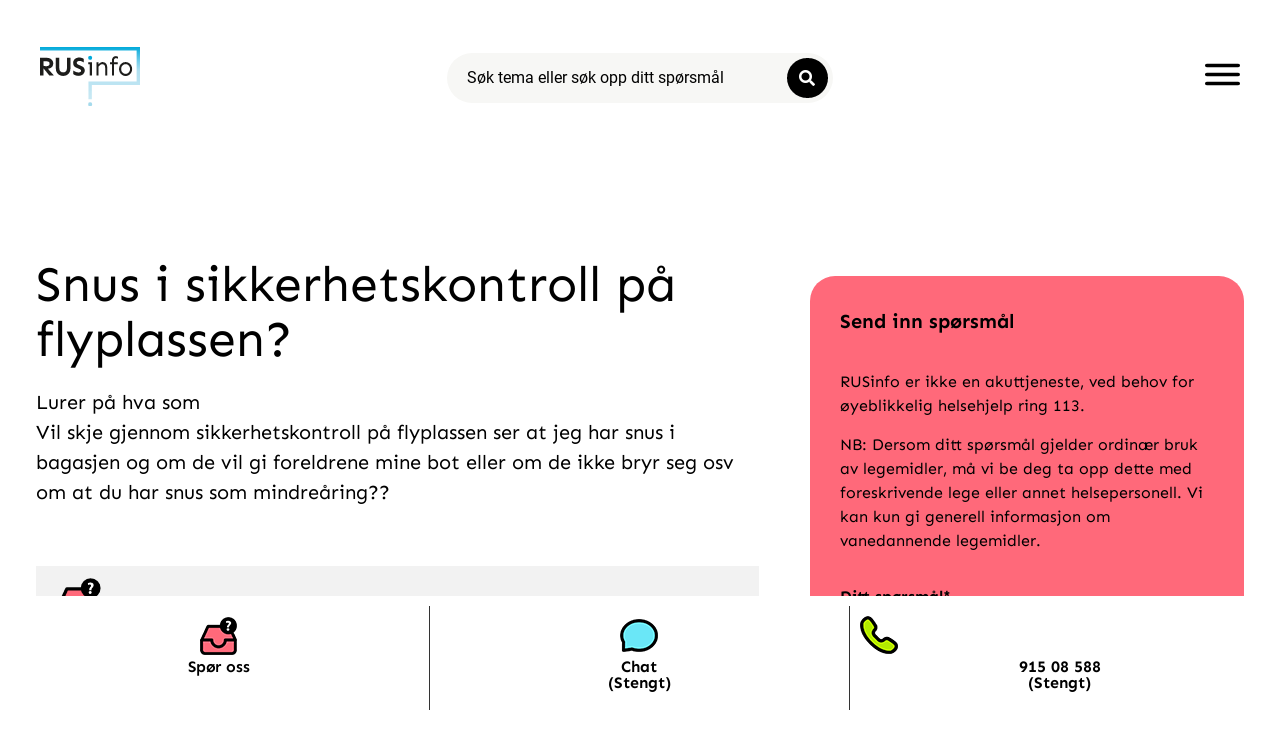

--- FILE ---
content_type: text/html; charset=UTF-8
request_url: https://rusinfo.no/2023/06/snus-i-sikkerhetskontroll-pa-flyplassen/
body_size: 26984
content:
<!doctype html>
<html lang="nb-NO">
<head>
	<meta charset="UTF-8">
	<meta name="viewport" content="width=device-width, initial-scale=1">
	<link rel="profile" href="https://gmpg.org/xfn/11">
	<link rel="dns-prefetch" href="//cdn.hu-manity.co" />
		<!-- Cookie Compliance -->
		<script type="text/javascript">var huOptions = {"appID":"rusinfono-b55a86b","currentLanguage":"no","blocking":true,"globalCookie":false,"isAdmin":false,"privacyConsent":true,"forms":[],"customProviders":[],"customPatterns":[],"googleConsentDefault":{"ad_storage":4,"analytics_storage":2,"functionality_storage":3,"personalization_storage":3,"security_storage":3,"ad_personalization":4,"ad_user_data":4},"facebookConsentDefault":{"consent":4}};</script>
		<script type="text/javascript" src="https://cdn.hu-manity.co/hu-banner.min.js"></script><script>
var theplus_ajax_url = "https://rusinfo.no/wp-admin/admin-ajax.php";
		var theplus_ajax_post_url = "https://rusinfo.no/wp-admin/admin-post.php";
		var theplus_nonce = "8f8e9e11b3";
</script>
<meta name='robots' content='index, follow, max-image-preview:large, max-snippet:-1, max-video-preview:-1' />

	<!-- This site is optimized with the Yoast SEO plugin v26.7 - https://yoast.com/wordpress/plugins/seo/ -->
	<link media="all" href="https://rusinfo.no/wp-content/cache/autoptimize/autoptimize_8a09ce1a3824d4c9b3aa921270515003.php" rel="stylesheet"><title>Snus i sikkerhetskontroll på flyplassen? - Rusinfo</title>
	<link rel="canonical" href="https://rusinfo.no/2023/06/snus-i-sikkerhetskontroll-pa-flyplassen/" />
	<meta property="og:locale" content="nb_NO" />
	<meta property="og:type" content="article" />
	<meta property="og:title" content="Snus i sikkerhetskontroll på flyplassen? - Rusinfo" />
	<meta property="og:description" content="Lurer på hva som Vil skje gjennom sikkerhetskontroll på flyplassen ser at jeg har snus i bagasjen og om de vil gi foreldrene mine bot ..." />
	<meta property="og:url" content="https://rusinfo.no/2023/06/snus-i-sikkerhetskontroll-pa-flyplassen/" />
	<meta property="og:site_name" content="Rusinfo" />
	<meta property="article:published_time" content="2023-06-28T14:03:06+00:00" />
	<meta property="og:image" content="https://rusinfo.no/wp-content/uploads/2022/09/rusinfologohvit-scaled.jpg" />
	<meta property="og:image:width" content="2560" />
	<meta property="og:image:height" content="1379" />
	<meta property="og:image:type" content="image/jpeg" />
	<meta name="author" content="Rusinfo" />
	<meta name="twitter:card" content="summary_large_image" />
	<meta name="twitter:label1" content="Skrevet av" />
	<meta name="twitter:data1" content="Rusinfo" />
	<script type="application/ld+json" class="yoast-schema-graph">{"@context":"https://schema.org","@graph":[{"@type":"Article","@id":"https://rusinfo.no/2023/06/snus-i-sikkerhetskontroll-pa-flyplassen/#article","isPartOf":{"@id":"https://rusinfo.no/2023/06/snus-i-sikkerhetskontroll-pa-flyplassen/"},"author":{"name":"Rusinfo","@id":"https://rusinfo.no/#/schema/person/90cb412cab8d6a8fb4d851410478465d"},"headline":"Snus i sikkerhetskontroll på flyplassen?","datePublished":"2023-06-28T14:03:06+00:00","mainEntityOfPage":{"@id":"https://rusinfo.no/2023/06/snus-i-sikkerhetskontroll-pa-flyplassen/"},"wordCount":45,"publisher":{"@id":"https://rusinfo.no/#organization"},"articleSection":["BESVARTE"],"inLanguage":"nb-NO"},{"@type":"WebPage","@id":"https://rusinfo.no/2023/06/snus-i-sikkerhetskontroll-pa-flyplassen/","url":"https://rusinfo.no/2023/06/snus-i-sikkerhetskontroll-pa-flyplassen/","name":"Snus i sikkerhetskontroll på flyplassen? - Rusinfo","isPartOf":{"@id":"https://rusinfo.no/#website"},"datePublished":"2023-06-28T14:03:06+00:00","breadcrumb":{"@id":"https://rusinfo.no/2023/06/snus-i-sikkerhetskontroll-pa-flyplassen/#breadcrumb"},"inLanguage":"nb-NO","potentialAction":{"@type":"ListenAction","target":"https://rusinfo.no/2023/06/snus-i-sikkerhetskontroll-pa-flyplassen/#podcast_player_101902","object":{"@id":"https://rusinfo.no/2023/06/snus-i-sikkerhetskontroll-pa-flyplassen/#/schema/podcast"}},"mainEntityOfPage":"https://rusinfo.no/2023/06/snus-i-sikkerhetskontroll-pa-flyplassen/#/schema/podcast"},{"@type":"BreadcrumbList","@id":"https://rusinfo.no/2023/06/snus-i-sikkerhetskontroll-pa-flyplassen/#breadcrumb","itemListElement":[{"@type":"ListItem","position":1,"name":"Hjem","item":"https://rusinfo.no/"},{"@type":"ListItem","position":2,"name":"Snus i sikkerhetskontroll på flyplassen?"}]},{"@type":"WebSite","@id":"https://rusinfo.no/#website","url":"https://rusinfo.no/","name":"Rusinfo","description":"Ingen pekefinger, bare svar på det du lurer på om rus!","publisher":{"@id":"https://rusinfo.no/#organization"},"potentialAction":[{"@type":"SearchAction","target":{"@type":"EntryPoint","urlTemplate":"https://rusinfo.no/?s={search_term_string}"},"query-input":{"@type":"PropertyValueSpecification","valueRequired":true,"valueName":"search_term_string"}}],"inLanguage":"nb-NO"},{"@type":"Organization","@id":"https://rusinfo.no/#organization","name":"Rusinfo","url":"https://rusinfo.no/","logo":{"@type":"ImageObject","inLanguage":"nb-NO","@id":"https://rusinfo.no/#/schema/logo/image/","url":"https://rusinfo.no/wp-content/uploads/2021/01/rusinfo_logo.svg","contentUrl":"https://rusinfo.no/wp-content/uploads/2021/01/rusinfo_logo.svg","width":515,"height":302,"caption":"Rusinfo"},"image":{"@id":"https://rusinfo.no/#/schema/logo/image/"}},{"@type":"Person","@id":"https://rusinfo.no/#/schema/person/90cb412cab8d6a8fb4d851410478465d","name":"Rusinfo","url":"https://rusinfo.no/author/rusinfo/"}]}</script>
	<!-- / Yoast SEO plugin. -->


<link rel="alternate" type="application/rss+xml" title="Rusinfo &raquo; strøm" href="https://rusinfo.no/feed/" />
<link rel="alternate" title="oEmbed (JSON)" type="application/json+oembed" href="https://rusinfo.no/wp-json/oembed/1.0/embed?url=https%3A%2F%2Frusinfo.no%2F2023%2F06%2Fsnus-i-sikkerhetskontroll-pa-flyplassen%2F" />
<link rel="alternate" title="oEmbed (XML)" type="text/xml+oembed" href="https://rusinfo.no/wp-json/oembed/1.0/embed?url=https%3A%2F%2Frusinfo.no%2F2023%2F06%2Fsnus-i-sikkerhetskontroll-pa-flyplassen%2F&#038;format=xml" />
		<style>
			.lazyload,
			.lazyloading {
				max-width: 100%;
			}
		</style>
		<style id='wp-img-auto-sizes-contain-inline-css'>
img:is([sizes=auto i],[sizes^="auto," i]){contain-intrinsic-size:3000px 1500px}
/*# sourceURL=wp-img-auto-sizes-contain-inline-css */
</style>



<style id='global-styles-inline-css'>
:root{--wp--preset--aspect-ratio--square: 1;--wp--preset--aspect-ratio--4-3: 4/3;--wp--preset--aspect-ratio--3-4: 3/4;--wp--preset--aspect-ratio--3-2: 3/2;--wp--preset--aspect-ratio--2-3: 2/3;--wp--preset--aspect-ratio--16-9: 16/9;--wp--preset--aspect-ratio--9-16: 9/16;--wp--preset--color--black: #000000;--wp--preset--color--cyan-bluish-gray: #abb8c3;--wp--preset--color--white: #ffffff;--wp--preset--color--pale-pink: #f78da7;--wp--preset--color--vivid-red: #cf2e2e;--wp--preset--color--luminous-vivid-orange: #ff6900;--wp--preset--color--luminous-vivid-amber: #fcb900;--wp--preset--color--light-green-cyan: #7bdcb5;--wp--preset--color--vivid-green-cyan: #00d084;--wp--preset--color--pale-cyan-blue: #8ed1fc;--wp--preset--color--vivid-cyan-blue: #0693e3;--wp--preset--color--vivid-purple: #9b51e0;--wp--preset--gradient--vivid-cyan-blue-to-vivid-purple: linear-gradient(135deg,rgb(6,147,227) 0%,rgb(155,81,224) 100%);--wp--preset--gradient--light-green-cyan-to-vivid-green-cyan: linear-gradient(135deg,rgb(122,220,180) 0%,rgb(0,208,130) 100%);--wp--preset--gradient--luminous-vivid-amber-to-luminous-vivid-orange: linear-gradient(135deg,rgb(252,185,0) 0%,rgb(255,105,0) 100%);--wp--preset--gradient--luminous-vivid-orange-to-vivid-red: linear-gradient(135deg,rgb(255,105,0) 0%,rgb(207,46,46) 100%);--wp--preset--gradient--very-light-gray-to-cyan-bluish-gray: linear-gradient(135deg,rgb(238,238,238) 0%,rgb(169,184,195) 100%);--wp--preset--gradient--cool-to-warm-spectrum: linear-gradient(135deg,rgb(74,234,220) 0%,rgb(151,120,209) 20%,rgb(207,42,186) 40%,rgb(238,44,130) 60%,rgb(251,105,98) 80%,rgb(254,248,76) 100%);--wp--preset--gradient--blush-light-purple: linear-gradient(135deg,rgb(255,206,236) 0%,rgb(152,150,240) 100%);--wp--preset--gradient--blush-bordeaux: linear-gradient(135deg,rgb(254,205,165) 0%,rgb(254,45,45) 50%,rgb(107,0,62) 100%);--wp--preset--gradient--luminous-dusk: linear-gradient(135deg,rgb(255,203,112) 0%,rgb(199,81,192) 50%,rgb(65,88,208) 100%);--wp--preset--gradient--pale-ocean: linear-gradient(135deg,rgb(255,245,203) 0%,rgb(182,227,212) 50%,rgb(51,167,181) 100%);--wp--preset--gradient--electric-grass: linear-gradient(135deg,rgb(202,248,128) 0%,rgb(113,206,126) 100%);--wp--preset--gradient--midnight: linear-gradient(135deg,rgb(2,3,129) 0%,rgb(40,116,252) 100%);--wp--preset--font-size--small: 13px;--wp--preset--font-size--medium: 20px;--wp--preset--font-size--large: 36px;--wp--preset--font-size--x-large: 42px;--wp--preset--spacing--20: 0.44rem;--wp--preset--spacing--30: 0.67rem;--wp--preset--spacing--40: 1rem;--wp--preset--spacing--50: 1.5rem;--wp--preset--spacing--60: 2.25rem;--wp--preset--spacing--70: 3.38rem;--wp--preset--spacing--80: 5.06rem;--wp--preset--shadow--natural: 6px 6px 9px rgba(0, 0, 0, 0.2);--wp--preset--shadow--deep: 12px 12px 50px rgba(0, 0, 0, 0.4);--wp--preset--shadow--sharp: 6px 6px 0px rgba(0, 0, 0, 0.2);--wp--preset--shadow--outlined: 6px 6px 0px -3px rgb(255, 255, 255), 6px 6px rgb(0, 0, 0);--wp--preset--shadow--crisp: 6px 6px 0px rgb(0, 0, 0);}:root { --wp--style--global--content-size: 800px;--wp--style--global--wide-size: 1200px; }:where(body) { margin: 0; }.wp-site-blocks > .alignleft { float: left; margin-right: 2em; }.wp-site-blocks > .alignright { float: right; margin-left: 2em; }.wp-site-blocks > .aligncenter { justify-content: center; margin-left: auto; margin-right: auto; }:where(.wp-site-blocks) > * { margin-block-start: 24px; margin-block-end: 0; }:where(.wp-site-blocks) > :first-child { margin-block-start: 0; }:where(.wp-site-blocks) > :last-child { margin-block-end: 0; }:root { --wp--style--block-gap: 24px; }:root :where(.is-layout-flow) > :first-child{margin-block-start: 0;}:root :where(.is-layout-flow) > :last-child{margin-block-end: 0;}:root :where(.is-layout-flow) > *{margin-block-start: 24px;margin-block-end: 0;}:root :where(.is-layout-constrained) > :first-child{margin-block-start: 0;}:root :where(.is-layout-constrained) > :last-child{margin-block-end: 0;}:root :where(.is-layout-constrained) > *{margin-block-start: 24px;margin-block-end: 0;}:root :where(.is-layout-flex){gap: 24px;}:root :where(.is-layout-grid){gap: 24px;}.is-layout-flow > .alignleft{float: left;margin-inline-start: 0;margin-inline-end: 2em;}.is-layout-flow > .alignright{float: right;margin-inline-start: 2em;margin-inline-end: 0;}.is-layout-flow > .aligncenter{margin-left: auto !important;margin-right: auto !important;}.is-layout-constrained > .alignleft{float: left;margin-inline-start: 0;margin-inline-end: 2em;}.is-layout-constrained > .alignright{float: right;margin-inline-start: 2em;margin-inline-end: 0;}.is-layout-constrained > .aligncenter{margin-left: auto !important;margin-right: auto !important;}.is-layout-constrained > :where(:not(.alignleft):not(.alignright):not(.alignfull)){max-width: var(--wp--style--global--content-size);margin-left: auto !important;margin-right: auto !important;}.is-layout-constrained > .alignwide{max-width: var(--wp--style--global--wide-size);}body .is-layout-flex{display: flex;}.is-layout-flex{flex-wrap: wrap;align-items: center;}.is-layout-flex > :is(*, div){margin: 0;}body .is-layout-grid{display: grid;}.is-layout-grid > :is(*, div){margin: 0;}body{padding-top: 0px;padding-right: 0px;padding-bottom: 0px;padding-left: 0px;}a:where(:not(.wp-element-button)){text-decoration: underline;}:root :where(.wp-element-button, .wp-block-button__link){background-color: #32373c;border-width: 0;color: #fff;font-family: inherit;font-size: inherit;font-style: inherit;font-weight: inherit;letter-spacing: inherit;line-height: inherit;padding-top: calc(0.667em + 2px);padding-right: calc(1.333em + 2px);padding-bottom: calc(0.667em + 2px);padding-left: calc(1.333em + 2px);text-decoration: none;text-transform: inherit;}.has-black-color{color: var(--wp--preset--color--black) !important;}.has-cyan-bluish-gray-color{color: var(--wp--preset--color--cyan-bluish-gray) !important;}.has-white-color{color: var(--wp--preset--color--white) !important;}.has-pale-pink-color{color: var(--wp--preset--color--pale-pink) !important;}.has-vivid-red-color{color: var(--wp--preset--color--vivid-red) !important;}.has-luminous-vivid-orange-color{color: var(--wp--preset--color--luminous-vivid-orange) !important;}.has-luminous-vivid-amber-color{color: var(--wp--preset--color--luminous-vivid-amber) !important;}.has-light-green-cyan-color{color: var(--wp--preset--color--light-green-cyan) !important;}.has-vivid-green-cyan-color{color: var(--wp--preset--color--vivid-green-cyan) !important;}.has-pale-cyan-blue-color{color: var(--wp--preset--color--pale-cyan-blue) !important;}.has-vivid-cyan-blue-color{color: var(--wp--preset--color--vivid-cyan-blue) !important;}.has-vivid-purple-color{color: var(--wp--preset--color--vivid-purple) !important;}.has-black-background-color{background-color: var(--wp--preset--color--black) !important;}.has-cyan-bluish-gray-background-color{background-color: var(--wp--preset--color--cyan-bluish-gray) !important;}.has-white-background-color{background-color: var(--wp--preset--color--white) !important;}.has-pale-pink-background-color{background-color: var(--wp--preset--color--pale-pink) !important;}.has-vivid-red-background-color{background-color: var(--wp--preset--color--vivid-red) !important;}.has-luminous-vivid-orange-background-color{background-color: var(--wp--preset--color--luminous-vivid-orange) !important;}.has-luminous-vivid-amber-background-color{background-color: var(--wp--preset--color--luminous-vivid-amber) !important;}.has-light-green-cyan-background-color{background-color: var(--wp--preset--color--light-green-cyan) !important;}.has-vivid-green-cyan-background-color{background-color: var(--wp--preset--color--vivid-green-cyan) !important;}.has-pale-cyan-blue-background-color{background-color: var(--wp--preset--color--pale-cyan-blue) !important;}.has-vivid-cyan-blue-background-color{background-color: var(--wp--preset--color--vivid-cyan-blue) !important;}.has-vivid-purple-background-color{background-color: var(--wp--preset--color--vivid-purple) !important;}.has-black-border-color{border-color: var(--wp--preset--color--black) !important;}.has-cyan-bluish-gray-border-color{border-color: var(--wp--preset--color--cyan-bluish-gray) !important;}.has-white-border-color{border-color: var(--wp--preset--color--white) !important;}.has-pale-pink-border-color{border-color: var(--wp--preset--color--pale-pink) !important;}.has-vivid-red-border-color{border-color: var(--wp--preset--color--vivid-red) !important;}.has-luminous-vivid-orange-border-color{border-color: var(--wp--preset--color--luminous-vivid-orange) !important;}.has-luminous-vivid-amber-border-color{border-color: var(--wp--preset--color--luminous-vivid-amber) !important;}.has-light-green-cyan-border-color{border-color: var(--wp--preset--color--light-green-cyan) !important;}.has-vivid-green-cyan-border-color{border-color: var(--wp--preset--color--vivid-green-cyan) !important;}.has-pale-cyan-blue-border-color{border-color: var(--wp--preset--color--pale-cyan-blue) !important;}.has-vivid-cyan-blue-border-color{border-color: var(--wp--preset--color--vivid-cyan-blue) !important;}.has-vivid-purple-border-color{border-color: var(--wp--preset--color--vivid-purple) !important;}.has-vivid-cyan-blue-to-vivid-purple-gradient-background{background: var(--wp--preset--gradient--vivid-cyan-blue-to-vivid-purple) !important;}.has-light-green-cyan-to-vivid-green-cyan-gradient-background{background: var(--wp--preset--gradient--light-green-cyan-to-vivid-green-cyan) !important;}.has-luminous-vivid-amber-to-luminous-vivid-orange-gradient-background{background: var(--wp--preset--gradient--luminous-vivid-amber-to-luminous-vivid-orange) !important;}.has-luminous-vivid-orange-to-vivid-red-gradient-background{background: var(--wp--preset--gradient--luminous-vivid-orange-to-vivid-red) !important;}.has-very-light-gray-to-cyan-bluish-gray-gradient-background{background: var(--wp--preset--gradient--very-light-gray-to-cyan-bluish-gray) !important;}.has-cool-to-warm-spectrum-gradient-background{background: var(--wp--preset--gradient--cool-to-warm-spectrum) !important;}.has-blush-light-purple-gradient-background{background: var(--wp--preset--gradient--blush-light-purple) !important;}.has-blush-bordeaux-gradient-background{background: var(--wp--preset--gradient--blush-bordeaux) !important;}.has-luminous-dusk-gradient-background{background: var(--wp--preset--gradient--luminous-dusk) !important;}.has-pale-ocean-gradient-background{background: var(--wp--preset--gradient--pale-ocean) !important;}.has-electric-grass-gradient-background{background: var(--wp--preset--gradient--electric-grass) !important;}.has-midnight-gradient-background{background: var(--wp--preset--gradient--midnight) !important;}.has-small-font-size{font-size: var(--wp--preset--font-size--small) !important;}.has-medium-font-size{font-size: var(--wp--preset--font-size--medium) !important;}.has-large-font-size{font-size: var(--wp--preset--font-size--large) !important;}.has-x-large-font-size{font-size: var(--wp--preset--font-size--x-large) !important;}
:root :where(.wp-block-pullquote){font-size: 1.5em;line-height: 1.6;}
/*# sourceURL=global-styles-inline-css */
</style>






<link rel='stylesheet' id='theplus-front-css-css' href='//rusinfo.no/wp-content/uploads/theplus-addons/theplus-post-101902.min.css?ver=1767879603' media='all' />




<link rel='stylesheet' id='elementor-frontend-css' href='https://rusinfo.no/wp-content/uploads/elementor/css/custom-frontend.min.css?ver=1768262496' media='all' />


<link rel='stylesheet' id='widget-toggle-css' href='https://rusinfo.no/wp-content/uploads/elementor/css/custom-widget-toggle.min.css?ver=1768262496' media='all' />

<link rel='stylesheet' id='e-apple-webkit-css' href='https://rusinfo.no/wp-content/uploads/elementor/css/custom-apple-webkit.min.css?ver=1768262496' media='all' />







<link rel='stylesheet' id='widget-nav-menu-css' href='https://rusinfo.no/wp-content/uploads/elementor/css/custom-pro-widget-nav-menu.min.css?ver=1768262496' media='all' />



<link rel='stylesheet' id='elementor-post-6-css' href='https://rusinfo.no/wp-content/cache/autoptimize/autoptimize_single_29f6559febb6c36687b684eef8f2f200.php?ver=1768262496' media='all' />
<link rel='stylesheet' id='dashicons-css' href='https://rusinfo.no/wp-includes/css/dashicons.min.css?ver=6.9' media='all' />


<link rel='stylesheet' id='elementor-post-73658-css' href='https://rusinfo.no/wp-content/cache/autoptimize/autoptimize_single_c267a043e7ea77fcea1ed3b8ec3edd6c.php?ver=1768262496' media='all' />
<link rel='stylesheet' id='elementor-post-112195-css' href='https://rusinfo.no/wp-content/cache/autoptimize/autoptimize_single_9c85e24942b8098057e71316ad1b50f5.php?ver=1768262496' media='all' />
<link rel='stylesheet' id='elementor-post-74293-css' href='https://rusinfo.no/wp-content/cache/autoptimize/autoptimize_single_32f4c6cf5a55235a182e98a8ad9f5aba.php?ver=1768262510' media='all' />
<link rel='stylesheet' id='elementor-post-114728-css' href='https://rusinfo.no/wp-content/cache/autoptimize/autoptimize_single_ed3f5cf5a7fc42a88360b4323c5b6442.php?ver=1768262510' media='all' />

<link rel='stylesheet' id='elementor-post-73674-css' href='https://rusinfo.no/wp-content/cache/autoptimize/autoptimize_single_508b75de12174e6ac232146818006011.php?ver=1768262497' media='all' />

<link rel='stylesheet' id='elementor-gf-local-sen-css' href='https://rusinfo.no/wp-content/cache/autoptimize/autoptimize_single_02e2fdae54f3393da84db9cc48f70a50.php?ver=1742256075' media='all' />



<script src="https://rusinfo.no/wp-includes/js/jquery/jquery.min.js?ver=3.7.1" id="jquery-core-js"></script>

<script id="mg-ajax-script-js-extra">
var mg_ajax = {"ajax_url":"https://rusinfo.no/wp-admin/admin-ajax.php"};
//# sourceURL=mg-ajax-script-js-extra
</script>

<script id="search-filter-elementor-js-extra">
var SFE_DATA = {"ajax_url":"https://rusinfo.no/wp-admin/admin-ajax.php","home_url":"https://rusinfo.no/"};
//# sourceURL=search-filter-elementor-js-extra
</script>

<script id="search-filter-plugin-build-js-extra">
var SF_LDATA = {"ajax_url":"https://rusinfo.no/wp-admin/admin-ajax.php","home_url":"https://rusinfo.no/","extensions":["search-filter-elementor"]};
//# sourceURL=search-filter-plugin-build-js-extra
</script>



<script id="usp-js-before">
usp_pro_submit_button = 1; usp_pro_success_form = 0; 
//# sourceURL=usp-js-before
</script>


<link rel="https://api.w.org/" href="https://rusinfo.no/wp-json/" /><link rel="alternate" title="JSON" type="application/json" href="https://rusinfo.no/wp-json/wp/v2/posts/101902" /><!-- Google Tag Manager -->
<script>(function(w,d,s,l,i){w[l]=w[l]||[];w[l].push({'gtm.start':
new Date().getTime(),event:'gtm.js'});var f=d.getElementsByTagName(s)[0],
j=d.createElement(s),dl=l!='dataLayer'?'&l='+l:'';j.async=true;j.src=
'https://www.googletagmanager.com/gtm.js?id='+i+dl;f.parentNode.insertBefore(j,f);
})(window,document,'script','dataLayer','GTM-TXG89NW');</script>
<!-- End Google Tag Manager -->
<link rel="alternate" type="application/rss+xml" title="Podcast RSS feed" href="https://rusinfo.no/feed/podcast" />

		<script>
			document.documentElement.className = document.documentElement.className.replace('no-js', 'js');
		</script>
				<style>
			.no-js img.lazyload {
				display: none;
			}

			figure.wp-block-image img.lazyloading {
				min-width: 150px;
			}

			.lazyload,
			.lazyloading {
				--smush-placeholder-width: 100px;
				--smush-placeholder-aspect-ratio: 1/1;
				width: var(--smush-image-width, var(--smush-placeholder-width)) !important;
				aspect-ratio: var(--smush-image-aspect-ratio, var(--smush-placeholder-aspect-ratio)) !important;
			}

						.lazyload, .lazyloading {
				opacity: 0;
			}

			.lazyloaded {
				opacity: 1;
				transition: opacity 400ms;
				transition-delay: 0ms;
			}

					</style>
		<meta name="generator" content="Elementor 3.34.1; features: additional_custom_breakpoints; settings: css_print_method-external, google_font-enabled, font_display-auto">
<script>
document.addEventListener("DOMContentLoaded", function() {
    var button = document.getElementById('open-widget-btn');
    if (button) {
        button.addEventListener('click', function() {
            window.zissonWebChat.openWidget();
        });
    }
});
</script>
<script>
document.addEventListener("DOMContentLoaded", function() {
    var button = document.getElementById('open-widget-btn2');
    if (button) {
        button.addEventListener('click', function() {
            window.zissonWebChat.openWidget();
        });
    }
});
</script>

			<style>
				.e-con.e-parent:nth-of-type(n+4):not(.e-lazyloaded):not(.e-no-lazyload),
				.e-con.e-parent:nth-of-type(n+4):not(.e-lazyloaded):not(.e-no-lazyload) * {
					background-image: none !important;
				}
				@media screen and (max-height: 1024px) {
					.e-con.e-parent:nth-of-type(n+3):not(.e-lazyloaded):not(.e-no-lazyload),
					.e-con.e-parent:nth-of-type(n+3):not(.e-lazyloaded):not(.e-no-lazyload) * {
						background-image: none !important;
					}
				}
				@media screen and (max-height: 640px) {
					.e-con.e-parent:nth-of-type(n+2):not(.e-lazyloaded):not(.e-no-lazyload),
					.e-con.e-parent:nth-of-type(n+2):not(.e-lazyloaded):not(.e-no-lazyload) * {
						background-image: none !important;
					}
				}
			</style>
			<link rel="icon" href="https://rusinfo.no/wp-content/uploads/2024/02/favicon_ny-150x150.png" sizes="32x32" />
<link rel="icon" href="https://rusinfo.no/wp-content/uploads/2024/02/favicon_ny-300x300.png" sizes="192x192" />
<link rel="apple-touch-icon" href="https://rusinfo.no/wp-content/uploads/2024/02/favicon_ny-300x300.png" />
<meta name="msapplication-TileImage" content="https://rusinfo.no/wp-content/uploads/2024/02/favicon_ny-300x300.png" />
</head>
<body class="wp-singular post-template-default single single-post postid-101902 single-format-standard wp-custom-logo wp-embed-responsive wp-theme-hello-elementor wp-child-theme-hello-theme-child-master cookies-not-set hello-elementor-default elementor-default elementor-kit-6 elementor-page-74293">

<script type="text/javascript">
    var script = document.createElement('script');
    script.setAttribute('type', 'text/javascript');
    script.setAttribute('data-jwt', 'eyJhbGciOiJIUzI1NiIsInR5cCI6IkpXVCJ9.[base64].qw41e1x7bSjTRJSaQ82IoYbb0tpEOxLv9DepPlndYx8');
    script.setAttribute('src', 'https://chat2.zisson.com/bootstrapper.js');
    document.body.appendChild(script);
</script>

<a class="skip-link screen-reader-text" href="#content">Skip to content</a>

		<header data-elementor-type="header" data-elementor-id="73658" class="elementor elementor-73658 elementor-location-header" data-elementor-post-type="elementor_library">
					<section data-dce-background-color="#FFFFFF" class="elementor-section elementor-top-section elementor-element elementor-element-11b6be0 elementor-section-full_width elementor-section-height-min-height elementor-hidden-mobile elementor-section-height-default elementor-section-items-middle" data-id="11b6be0" data-element_type="section" data-settings="{&quot;background_background&quot;:&quot;classic&quot;}">
						<div class="elementor-container elementor-column-gap-default">
					<div class="elementor-column elementor-col-33 elementor-top-column elementor-element elementor-element-131062dc" data-id="131062dc" data-element_type="column">
			<div class="elementor-widget-wrap elementor-element-populated">
						<div class="elementor-element elementor-element-5e3b192 elementor-widget elementor-widget-theme-site-logo elementor-widget-image" data-id="5e3b192" data-element_type="widget" data-widget_type="theme-site-logo.default">
				<div class="elementor-widget-container">
											<a href="https://rusinfo.no">
			<img width="515" height="302" data-src="https://rusinfo.no/wp-content/uploads/2021/01/rusinfo_logo.svg" class="attachment-full size-full wp-image-93158 lazyload" alt="" src="[data-uri]" style="--smush-placeholder-width: 515px; --smush-placeholder-aspect-ratio: 515/302;" />				</a>
											</div>
				</div>
					</div>
		</div>
				<div class="elementor-column elementor-col-33 elementor-top-column elementor-element elementor-element-06ccd00" data-id="06ccd00" data-element_type="column" data-settings="{&quot;enabled_visibility&quot;:&quot;yes&quot;,&quot;dce_visibility_selected&quot;:&quot;hide&quot;}">
			<div class="elementor-widget-wrap elementor-element-populated">
						<div class="elementor-element elementor-element-35e394e elementor-widget-tablet__width-initial elementor-widget elementor-widget-tp-post-search" data-id="35e394e" data-element_type="widget" data-widget_type="tp-post-search.default">
				<div class="elementor-widget-container">
					<div class="theplus-post-search-wrapper form-style-1 " ><form action="https://rusinfo.no" method="get" class="theplus-post-search-form text-center  "><div class="plus-newsletter-input-wrapper"><input type="text" name="s" placeholder="Søk tema eller søk opp ditt spørsmål" required class="form-control " /><button class="search-btn-submit "><i class="search-btn-icon btn-before fa fa-search" aria-hidden="true"></i></button></div><div class="theplus-notification"><div class="search-response"></div></div></form></div>				</div>
				</div>
					</div>
		</div>
				<div class="elementor-column elementor-col-33 elementor-top-column elementor-element elementor-element-4f1fd0b" data-id="4f1fd0b" data-element_type="column">
			<div class="elementor-widget-wrap elementor-element-populated">
						<div class="elementor-element elementor-element-18c37c3b elementor-view-default elementor-widget elementor-widget-icon" data-id="18c37c3b" data-element_type="widget" data-widget_type="icon.default">
				<div class="elementor-widget-container">
							<div class="elementor-icon-wrapper">
			<a class="elementor-icon elementor-animation-pop" href="#elementor-action%3Aaction%3Dpopup%3Aopen%26settings%3DeyJpZCI6IjczNjc0IiwidG9nZ2xlIjpmYWxzZX0%3D">
			<svg xmlns="http://www.w3.org/2000/svg" width="31" height="18.9999" viewBox="0 0 31 18.9999"><title>Me</title><g id="acec0e9a-e5e9-4a92-870d-7e698965f678" data-name="Layer 2"><g id="fc8ac0e5-f044-4882-b83f-90169ac7f2e4" data-name="Layer 1"><path d="M29.5,3H1.5A1.5044,1.5044,0,0,1,0,1.5H0A1.5044,1.5044,0,0,1,1.5,0h28A1.5044,1.5044,0,0,1,31,1.5h0A1.5044,1.5044,0,0,1,29.5,3ZM31,9.5h0A1.5044,1.5044,0,0,0,29.5,8H1.5A1.5044,1.5044,0,0,0,0,9.5H0A1.5044,1.5044,0,0,0,1.5,11h28A1.5044,1.5044,0,0,0,31,9.5Zm0,8h0A1.5044,1.5044,0,0,0,29.5,16H1.5A1.5044,1.5044,0,0,0,0,17.5H0A1.5044,1.5044,0,0,0,1.5,19h28A1.5044,1.5044,0,0,0,31,17.5Z"></path></g></g></svg>			</a>
		</div>
						</div>
				</div>
					</div>
		</div>
					</div>
		</section>
				<section class="elementor-section elementor-top-section elementor-element elementor-element-b35bec5 elementor-hidden-desktop elementor-hidden-tablet elementor-section-boxed elementor-section-height-default elementor-section-height-default" data-id="b35bec5" data-element_type="section" data-settings="{&quot;background_background&quot;:&quot;gradient&quot;}">
							<div class="elementor-background-overlay"></div>
							<div class="elementor-container elementor-column-gap-default">
					<div data-dce-background-color="#81609F" data-dce-background-overlay-color="#D49AE1" class="elementor-column elementor-col-33 elementor-top-column elementor-element elementor-element-c38c650" data-id="c38c650" data-element_type="column" data-settings="{&quot;background_background&quot;:&quot;gradient&quot;}">
			<div class="elementor-widget-wrap elementor-element-populated">
					<div class="elementor-background-overlay"></div>
						<div class="elementor-element elementor-element-958f26a elementor-widget elementor-widget-theme-site-logo elementor-widget-image" data-id="958f26a" data-element_type="widget" data-widget_type="theme-site-logo.default">
				<div class="elementor-widget-container">
											<a href="https://rusinfo.no">
			<img width="515" height="302" data-src="https://rusinfo.no/wp-content/uploads/2021/01/rusinfo_logo.svg" class="attachment-full size-full wp-image-93158 lazyload" alt="" src="[data-uri]" style="--smush-placeholder-width: 515px; --smush-placeholder-aspect-ratio: 515/302;" />				</a>
											</div>
				</div>
					</div>
		</div>
				<div class="elementor-column elementor-col-33 elementor-top-column elementor-element elementor-element-c12531d" data-id="c12531d" data-element_type="column">
			<div class="elementor-widget-wrap elementor-element-populated">
						<div class="elementor-element elementor-element-4d68c1b elementor-view-default elementor-widget elementor-widget-icon" data-id="4d68c1b" data-element_type="widget" data-widget_type="icon.default">
				<div class="elementor-widget-container">
							<div class="elementor-icon-wrapper">
			<a class="elementor-icon elementor-animation-pop" href="#elementor-action%3Aaction%3Dpopup%3Aopen%26settings%3DeyJpZCI6IjczNjc0IiwidG9nZ2xlIjpmYWxzZX0%3D">
			<svg xmlns="http://www.w3.org/2000/svg" width="31" height="18.9999" viewBox="0 0 31 18.9999"><title>Me</title><g id="acec0e9a-e5e9-4a92-870d-7e698965f678" data-name="Layer 2"><g id="fc8ac0e5-f044-4882-b83f-90169ac7f2e4" data-name="Layer 1"><path d="M29.5,3H1.5A1.5044,1.5044,0,0,1,0,1.5H0A1.5044,1.5044,0,0,1,1.5,0h28A1.5044,1.5044,0,0,1,31,1.5h0A1.5044,1.5044,0,0,1,29.5,3ZM31,9.5h0A1.5044,1.5044,0,0,0,29.5,8H1.5A1.5044,1.5044,0,0,0,0,9.5H0A1.5044,1.5044,0,0,0,1.5,11h28A1.5044,1.5044,0,0,0,31,9.5Zm0,8h0A1.5044,1.5044,0,0,0,29.5,16H1.5A1.5044,1.5044,0,0,0,0,17.5H0A1.5044,1.5044,0,0,0,1.5,19h28A1.5044,1.5044,0,0,0,31,17.5Z"></path></g></g></svg>			</a>
		</div>
						</div>
				</div>
					</div>
		</div>
				<div class="elementor-column elementor-col-33 elementor-top-column elementor-element elementor-element-98c8686" data-id="98c8686" data-element_type="column">
			<div class="elementor-widget-wrap elementor-element-populated">
						<div class="elementor-element elementor-element-3770efa elementor-widget elementor-widget-tp-post-search" data-id="3770efa" data-element_type="widget" data-widget_type="tp-post-search.default">
				<div class="elementor-widget-container">
					<div class="theplus-post-search-wrapper form-style-1 " ><form action="https://rusinfo.no" method="get" class="theplus-post-search-form text-center  "><div class="plus-newsletter-input-wrapper"><input type="text" name="s" placeholder="Søk tema eller søk opp ditt spørsmål" required class="form-control " /><button class="search-btn-submit "><i class="search-btn-icon btn-before fa fa-search" aria-hidden="true"></i></button></div><div class="theplus-notification"><div class="search-response"></div></div></form></div>				</div>
				</div>
					</div>
		</div>
					</div>
		</section>
				</header>
				<div data-elementor-type="single-post" data-elementor-id="74293" class="elementor elementor-74293 elementor-location-single post-101902 post type-post status-publish format-standard hentry category-besvarte hjelp_til_a_slutte-a-ingen bekymret_for_noen-a-ingen rusmidler_a_til_aa-a-ingen aktuelt_stikkord-a-ingen skole_og_fag-a-ingen series-a-ingen-ikke-bruk-under-podcast" data-elementor-post-type="elementor_library">
					<section class="elementor-section elementor-top-section elementor-element elementor-element-587aa764 elementor-section-boxed elementor-section-height-default elementor-section-height-default" data-id="587aa764" data-element_type="section">
						<div class="elementor-container elementor-column-gap-default">
					<div class="elementor-column elementor-col-50 elementor-top-column elementor-element elementor-element-77cf2bca" data-id="77cf2bca" data-element_type="column">
			<div class="elementor-widget-wrap elementor-element-populated">
						<div class="elementor-element elementor-element-bef28ad elementor-widget elementor-widget-theme-post-title elementor-page-title elementor-widget-heading" data-id="bef28ad" data-element_type="widget" data-widget_type="theme-post-title.default">
				<div class="elementor-widget-container">
					<h1 class="elementor-heading-title elementor-size-default">Snus i sikkerhetskontroll på flyplassen?</h1>				</div>
				</div>
				<div class="elementor-element elementor-element-d782605 elementor-widget elementor-widget-theme-post-content" data-id="d782605" data-element_type="widget" data-widget_type="theme-post-content.default">
				<div class="elementor-widget-container">
					<p>Lurer på hva som<br />
Vil skje gjennom sikkerhetskontroll på flyplassen ser at jeg har snus i bagasjen og om de vil gi foreldrene mine bot eller om de ikke bryr seg osv om at du har snus som mindreåring??</p>
				</div>
				</div>
				<section class="elementor-section elementor-inner-section elementor-element elementor-element-5996245 elementor-section-boxed elementor-section-height-default elementor-section-height-default" data-id="5996245" data-element_type="section">
						<div class="elementor-container elementor-column-gap-default">
					<div class="elementor-column elementor-col-100 elementor-inner-column elementor-element elementor-element-34f2c28" data-id="34f2c28" data-element_type="column" data-settings="{&quot;background_background&quot;:&quot;classic&quot;}">
			<div class="elementor-widget-wrap elementor-element-populated">
						<div class="elementor-element elementor-element-8bb69e3 elementor-widget__width-auto elementor-widget-mobile__width-inherit elementor-hidden-phone elementor-view-default elementor-widget elementor-widget-icon" data-id="8bb69e3" data-element_type="widget" data-widget_type="icon.default">
				<div class="elementor-widget-container">
							<div class="elementor-icon-wrapper">
			<div class="elementor-icon">
			<svg xmlns="http://www.w3.org/2000/svg" xmlns:xlink="http://www.w3.org/1999/xlink" id="Layer_1" x="0px" y="0px" viewBox="0 0 60 57" style="enable-background:new 0 0 60 57;" xml:space="preserve"><style type="text/css">	.st0{fill:#FF697A;}	.st1{fill:#FFFFFF;}</style><g id="Group_279" transform="translate(-141.515 -256.355)">	<g id="Line_3">		<path d="M160.9,290.4h-14.1c-0.6,0-1-0.4-1-1s0.4-1,1-1h14.1c0.6,0,1,0.4,1,1S161.5,290.4,160.9,290.4z"></path>	</g>	<g id="Path_52">		<path class="st0" d="M194.1,290.3v13c0,2.8-2.3,5.1-5.1,5.1h-37.2c-2.8,0-5.1-2.3-5.1-5.1v-13.9"></path>		<path d="M189,310.4h-37.2c-3.9,0-7.1-3.2-7.1-7.1v-13.9c0-1.1,0.9-2,2-2s2,0.9,2,2v13.9c0,1.7,1.4,3.1,3.1,3.1H189    c1.7,0,3.1-1.4,3.1-3.1v-13c0-1.1,0.9-2,2-2s2,0.9,2,2v13C196.1,307.2,192.9,310.4,189,310.4z"></path>	</g>	<g id="Path_51">		<path class="st0" d="M180,289.4c0,5.3-4.3,9.5-9.5,9.5c-5.3,0-9.5-4.3-9.5-9.5l0,0"></path>		<path d="M170.5,300.9c-6.3,0-11.5-5.2-11.5-11.5c0-1.1,0.9-2,2-2s2,0.9,2,2c0,4.1,3.4,7.5,7.5,7.5c4.1,0,7.5-3.4,7.5-7.5    c0-1.1,0.9-2,2-2s2,0.9,2,2C182,295.7,176.8,300.9,170.5,300.9z"></path>	</g>	<g id="Path_50">		<path class="st0" d="M160.9,289.4h-14.2l8.8-19h29.8l8.8,19H180"></path>		<path d="M194.1,291.4H180c-1.1,0-2-0.9-2-2s0.9-2,2-2h11l-6.9-15h-27.2l-6.9,15h11.1c1.1,0,2,0.9,2,2s-0.9,2-2,2h-14.2    c-0.7,0-1.3-0.3-1.7-0.9c-0.4-0.6-0.4-1.3-0.1-1.9l8.8-19c0.3-0.7,1-1.2,1.8-1.2h29.8c0.8,0,1.5,0.5,1.8,1.2l8.8,19    c0.3,0.6,0.2,1.3-0.1,1.9S194.8,291.4,194.1,291.4z"></path>	</g>	<g id="Ellipse_2">		<circle cx="184.3" cy="269.5" r="11.9"></circle>	</g>	<g id="Group_57" transform="translate(177.522 261.402)">		<g id="Path_53">			<path class="st1" d="M5,10.5V10c0-1.1,0.4-2.2,1.2-3.1c0.6-0.5,1-1.3,1.1-2c0-0.7-0.4-1.1-1.4-1.2C5.2,3.7,4.5,3.9,4,4.3L3.3,2.1     c1-0.5,2.1-0.8,3.3-0.8c2.6,0,3.8,1.4,3.8,3.1c-0.1,1.3-0.7,2.5-1.7,3.3c-0.7,0.6-1,1.5-1,2.5v0.4L5,10.5z M4.5,13.2     c0-1,0.8-1.7,1.8-1.7S8,12.3,8,13.3S7.2,15,6.2,15c-0.9,0-1.7-0.7-1.7-1.7V13.2L4.5,13.2z"></path>		</g>	</g></g></svg>			</div>
		</div>
						</div>
				</div>
				<div class="elementor-element elementor-element-f4b28c5 elementor-widget__width-auto elementor-widget elementor-widget-text-editor" data-id="f4b28c5" data-element_type="widget" data-widget_type="text-editor.default">
				<div class="elementor-widget-container">
									mann/gutt |								</div>
				</div>
				<div class="elementor-element elementor-element-91a7c82 elementor-widget__width-auto elementor-widget elementor-widget-text-editor" data-id="91a7c82" data-element_type="widget" data-widget_type="text-editor.default">
				<div class="elementor-widget-container">
									14  år |								</div>
				</div>
				<div class="elementor-element elementor-element-b2aeefa elementor-widget__width-auto elementor-widget elementor-widget-text-editor" data-id="b2aeefa" data-element_type="widget" data-widget_type="text-editor.default">
				<div class="elementor-widget-container">
									rogaland								</div>
				</div>
					</div>
		</div>
					</div>
		</section>
				<div class="elementor-element elementor-element-52f2275 elementor-widget elementor-widget-text-editor" data-id="52f2275" data-element_type="widget" data-widget_type="text-editor.default">
				<div class="elementor-widget-container">
									<p><img class="wp-image-80383 alignnone lazyload" data-src="https://rusinfo.no/wp-content/uploads/2020/04/texting-34417_1280-e1623692894663.png" alt="" width="43" height="28" src="[data-uri]" style="--smush-placeholder-width: 43px; --smush-placeholder-aspect-ratio: 43/28;" />  <strong>Rusinfo svarer:</strong></p>								</div>
				</div>
				<div data-dce-title-color="#313131" class="dce-visibility-event elementor-element elementor-element-f3d20c9 elementor-widget elementor-widget-tp-info-box" data-id="f3d20c9" data-element_type="widget" data-settings="{&quot;enabled_visibility&quot;:&quot;yes&quot;,&quot;dce_visibility_selected&quot;:&quot;hide&quot;}" data-widget_type="tp-info-box.default">
				<div class="elementor-widget-container">
					<div id="info_box696a41bc8d6b9" class="pt_plus_info_box hover_normal    info_box696a41bc8d6b9 info-box-style_1      "  data-id="info_box696a41bc8d6b9"    dir= data-connection="" data-eventtype="" ><div class="post-inner-loop "><div class="info-box-inner content_hover_effect  tp-info-nc"   ><div class="info-box-bg-box   "><div class="service-media text-left  "><div class="service-content "><div class="service-desc"> <p>Dette svaret er mer enn ett år gammelt. Endringer i lov- og regelverk kan ha skjedd siden publisering.</p> </div></div></div><div class="infobox-overlay-color "></div></div></div></div></div>				</div>
				</div>
				<div class="elementor-element elementor-element-29831ed elementor-widget elementor-widget-text-editor" data-id="29831ed" data-element_type="widget" data-widget_type="text-editor.default">
				<div class="elementor-widget-container">
									<p>Spørsmål om tobakk er dessverre utenfor vårt fagområde. Derfor kan vi egentlig bare svare deg ganske kort. Du kan forsøke å <a href="https://www.ung.no/still-sporsmal/">sende inn spørsmålet til Ung.no</a>, hvor du forhåpentligvis kan få svar fra noen som har bedre greie på dette enn oss.</p>
<p>Svaret på dette kommer nok an på om du er på vei <em>inn</em> eller <em>ut</em> av landet, og evt. også hvilket land du reiser til. Ulike land har ulike regler på dette. Ved innreise <em>inn til Norge</em> er det <a href="https://www.toll.no/no/varer/alkohol-og-tobakk/kvote/">tollkvote</a> som gjelder. Denne sier bl.a. at &laquo;For å innføre øl, vin og tobakk må du være 18 år eller mer&raquo;. Om de finner snus i bagasjen din, og vet at du er mindreårig, vil det neppe være aktuelt med bøter &#8211; derimot må du regne med at snusen beslaglegges.</p>
								</div>
				</div>
				<div class="elementor-element elementor-element-3b428dc elementor-widget elementor-widget-text-editor" data-id="3b428dc" data-element_type="widget" data-widget_type="text-editor.default">
				<div class="elementor-widget-container">
									<h4>Var du fornøyd med svaret? <span style="text-decoration: underline;"><a href="https://www.survey-xact.no/LinkCollector?key=5STAQFZWUJ1N" target="_blank" rel="noopener">Gi oss tilbakemelding her!</a></span></h4>								</div>
				</div>
					</div>
		</div>
				<div data-dce-background-color="#FFFFFF" class="elementor-column elementor-col-50 elementor-top-column elementor-element elementor-element-27c38f13" data-id="27c38f13" data-element_type="column" data-settings="{&quot;background_background&quot;:&quot;classic&quot;}">
			<div class="elementor-widget-wrap elementor-element-populated">
						<section class="elementor-section elementor-inner-section elementor-element elementor-element-d68295a elementor-hidden-phone elementor-section-boxed elementor-section-height-default elementor-section-height-default" data-id="d68295a" data-element_type="section">
						<div class="elementor-container elementor-column-gap-default">
					<div data-dce-background-color="#FF697A" class="elementor-column elementor-col-100 elementor-inner-column elementor-element elementor-element-4fc7737" data-id="4fc7737" data-element_type="column" data-settings="{&quot;background_background&quot;:&quot;classic&quot;}">
			<div class="elementor-widget-wrap elementor-element-populated">
						<div class="elementor-element elementor-element-92030ee elementor-widget elementor-widget-text-editor" data-id="92030ee" data-element_type="widget" data-widget_type="text-editor.default">
				<div class="elementor-widget-container">
									<p><strong>Send inn spørsmål</strong></p>								</div>
				</div>
				<div class="elementor-element elementor-element-54621a7 elementor-widget elementor-widget-template" data-id="54621a7" data-element_type="widget" data-widget_type="template.default">
				<div class="elementor-widget-container">
							<div class="elementor-template">
					<div data-elementor-type="section" data-elementor-id="114728" class="elementor elementor-114728 elementor-location-single" data-elementor-post-type="elementor_library">
					<section class="elementor-section elementor-top-section elementor-element elementor-element-fbcea66 elementor-section-boxed elementor-section-height-default elementor-section-height-default" data-id="fbcea66" data-element_type="section">
						<div class="elementor-container elementor-column-gap-default">
					<div class="elementor-column elementor-col-100 elementor-top-column elementor-element elementor-element-5d8b5b7" data-id="5d8b5b7" data-element_type="column">
			<div class="elementor-widget-wrap elementor-element-populated">
						<div class="elementor-element elementor-element-93e8508 elementor-widget elementor-widget-text-editor" data-id="93e8508" data-element_type="widget" data-widget_type="text-editor.default">
				<div class="elementor-widget-container">
									<p>RUSinfo er ikke en akuttjeneste, ved behov for øyeblikkelig helsehjelp ring 113.</p><p>NB: Dersom ditt spørsmål gjelder ordinær bruk av legemidler, må vi be deg ta opp dette med foreskrivende lege eller annet helsepersonell. Vi kan kun gi generell informasjon om vanedannende legemidler.</p>								</div>
				</div>
				<div class="elementor-element elementor-element-ec9de70 elementor-button-align-stretch elementor-widget elementor-widget-form" data-id="ec9de70" data-element_type="widget" data-settings="{&quot;step_next_label&quot;:&quot;Next&quot;,&quot;step_previous_label&quot;:&quot;Previous&quot;,&quot;button_width&quot;:&quot;100&quot;,&quot;dce_confirm_dialog_enabled&quot;:&quot;no&quot;,&quot;step_type&quot;:&quot;number_text&quot;,&quot;step_icon_shape&quot;:&quot;circle&quot;}" data-widget_type="form.default">
				<div class="elementor-widget-container">
							<form class="elementor-form" method="post" name="Send spørsmål" aria-label="Send spørsmål">
			<input type="hidden" name="post_id" value="114728"/>
			<input type="hidden" name="form_id" value="ec9de70"/>
			<input type="hidden" name="referer_title" value="Vurderer å ta ketamin snart og lurer på om det dukker opp på prøven? - Rusinfo" />

							<input type="hidden" name="queried_id" value="95329"/>
			
			<div class="elementor-form-fields-wrapper elementor-labels-above">
								<div class="elementor-field-type-textarea elementor-field-group elementor-column elementor-field-group-sporsmal elementor-col-100 elementor-field-required">
												<label for="form-field-sporsmal" class="elementor-field-label">
								<b>Ditt spørsmål*</b>							</label>
						<textarea class="elementor-field-textual elementor-field  elementor-size-sm" name="form_fields[sporsmal]" id="form-field-sporsmal" rows="5" placeholder="Skriv inn ditt spørsmål her" required="required"></textarea>				</div>
								<div class="elementor-field-type-radio elementor-field-group elementor-column elementor-field-group-ditt_kjonn elementor-col-100">
					<div class="elementor-field-subgroup  elementor-subgroup-inline"><span class="elementor-field-option"><input type="radio" value="Kvinne/Jente" id="form-field-ditt_kjonn-0" name="form_fields[ditt_kjonn]"> <label for="form-field-ditt_kjonn-0">Kvinne/Jente</label></span><span class="elementor-field-option"><input type="radio" value="Mann/Gutt" id="form-field-ditt_kjonn-1" name="form_fields[ditt_kjonn]"> <label for="form-field-ditt_kjonn-1">Mann/Gutt</label></span><span class="elementor-field-option"><input type="radio" value="Annet" id="form-field-ditt_kjonn-2" name="form_fields[ditt_kjonn]"> <label for="form-field-ditt_kjonn-2">Annet</label></span></div>				</div>
								<div class="elementor-field-type-number elementor-field-group elementor-column elementor-field-group-din_alder elementor-col-100">
												<label for="form-field-din_alder" class="elementor-field-label">
								<b>Din alder</b>							</label>
									<input type="number" name="form_fields[din_alder]" id="form-field-din_alder" class="elementor-field elementor-size-sm  elementor-field-textual" placeholder="Din alder" min="" max="" >
						</div>
								<div class="elementor-field-type-select elementor-field-group elementor-column elementor-field-group-ditt_fylke elementor-col-100">
												<label for="form-field-ditt_fylke" class="elementor-field-label">
								<b>Ditt fylke</b>							</label>
								<div class="elementor-field elementor-select-wrapper remove-before ">
			<div class="select-caret-down-wrapper">
				<i aria-hidden="true" class="eicon-caret-down"></i>			</div>
			<select name="form_fields[ditt_fylke]" id="form-field-ditt_fylke" class="elementor-field-textual elementor-size-sm">
									<option value="Velg fylke">Velg fylke</option>
									<option value="Agder">Agder</option>
									<option value="Akershus">Akershus</option>
									<option value="Buskerud">Buskerud</option>
									<option value="Innlandet">Innlandet</option>
									<option value="Møre og Romsdal">Møre og Romsdal</option>
									<option value="Nordland">Nordland</option>
									<option value="Oslo">Oslo</option>
									<option value="Rogaland">Rogaland</option>
									<option value="Svalbard">Svalbard</option>
									<option value="Telemark">Telemark</option>
									<option value="Trøndelag">Trøndelag</option>
									<option value="Troms">Troms</option>
									<option value="Finnmark">Finnmark</option>
									<option value="Vestfold">Vestfold</option>
									<option value="Vestland">Vestland</option>
									<option value="Østfold">Østfold</option>
									<option value="Utlandet">Utlandet</option>
									<option value="Offshore">Offshore</option>
							</select>
		</div>
						</div>
								<div class="elementor-field-type-text elementor-field-group elementor-column elementor-field-group-field_3f6f62d elementor-col-100">
												<label for="form-field-field_3f6f62d" class="elementor-field-label">
								<b>Personlig kodeord.</b> Finn tilbake til ditt spørsmål ved å lage et kodeord du senere kan søke med. Du får svar så fort som mulig, innen en uke.							</label>
														<input size="1" type="text" name="form_fields[field_3f6f62d]" id="form-field-field_3f6f62d" class="elementor-field elementor-size-sm  elementor-field-textual" placeholder="Minimum 4 tegn (bokstaver og/eller tall)">
											</div>
								<div class="elementor-field-type-html elementor-field-group elementor-column elementor-field-group-field_0e40043 elementor-col-100">
					NB! RUSinfo sin spørretjeneste er anonym. Unngå å oppgi personopplysninger i ditt kodeord. 				</div>
								<div class="elementor-field-type-text">
					<input size="1" type="text" name="form_fields[field_1d70f9b]" id="form-field-field_1d70f9b" class="elementor-field elementor-size-sm " style="display:none !important;">				</div>
								<div class="elementor-field-group elementor-column elementor-field-type-submit elementor-col-100 e-form__buttons">
					<button class="elementor-button elementor-size-sm" type="submit">
						<span class="elementor-button-content-wrapper">
																						<span class="elementor-button-text">Send</span>
													</span>
					</button>
				</div>
			</div>
		</form>
						</div>
				</div>
					</div>
		</div>
					</div>
		</section>
				</div>
				</div>
						</div>
				</div>
		<!-- dce invisible element b75ecca -->			</div>
		</div>
					</div>
		</section>
				<section class="elementor-section elementor-inner-section elementor-element elementor-element-9e63030 elementor-hidden-desktop elementor-hidden-tablet elementor-hidden-phone elementor-section-boxed elementor-section-height-default elementor-section-height-default" data-id="9e63030" data-element_type="section">
						<div class="elementor-container elementor-column-gap-default">
					<div data-dce-background-color="#FF697A" class="elementor-column elementor-col-100 elementor-inner-column elementor-element elementor-element-10ebfd1" data-id="10ebfd1" data-element_type="column" data-settings="{&quot;background_background&quot;:&quot;classic&quot;}">
			<div class="elementor-widget-wrap elementor-element-populated">
						<div class="elementor-element elementor-element-fd99845 elementor-widget elementor-widget-menu-anchor" data-id="fd99845" data-element_type="widget" data-widget_type="menu-anchor.default">
				<div class="elementor-widget-container">
							<div class="elementor-menu-anchor" id="send_sporsmal"></div>
						</div>
				</div>
				<div class="elementor-element elementor-element-7d90a62 elementor-widget elementor-widget-heading" data-id="7d90a62" data-element_type="widget" data-widget_type="heading.default">
				<div class="elementor-widget-container">
					<h3 class="elementor-heading-title elementor-size-default">Send inn spørsmål</h3>				</div>
				</div>
				<div class="elementor-element elementor-element-b0ee0ed elementor-widget elementor-widget-shortcode" data-id="b0ee0ed" data-element_type="widget" data-widget_type="shortcode.default">
				<div class="elementor-widget-container">
							<div class="elementor-shortcode">
<style type="text/css">
.usp-label{ 
font-weight: bold;
margin-bottom: 10px; }
.usp-pro .usp-fieldset, .usp-pro fieldset { border: 0; margin: 10px 0; padding: 0; }
</style>
<div class="usp-pro-form">

<!-- USP Pro @ https://plugin-planet.com/usp-pro/ -->
<div id="usp-pro" class="usp-pro usp-form-74557">
<form id="usp-form-74557" class="usp-form" method="post" enctype="multipart/form-data" action="" data-parsley-validate data-persist="garlic">

<fieldset class="usp-fieldset usp-fieldset-default">
<label for="usp-content" class="usp-label usp-label-content">Ditt spørsmål*</label>
<textarea name="usp-content" id="usp-content" rows="5" cols="30" maxlength="999999" data-required="true" required="required" placeholder="Skriv inn ditt spørsmål her" class="usp-input usp-textarea usp-input-content"></textarea>
<input type="hidden" name="usp-content-required" value="1" />
</fieldset>

<fieldset class="usp-fieldset usp-fieldset-default">
<div class="usp-input usp-radio usp-form-74557">
<div class="usp-label"> </div>
<label for="usp-radio-kvinne/jente"><input name="usp-custom-1" id="usp-radio-kvinne/jente" type="radio" value="kvinne/jente" /> Kvinne/Jente</label>
<label for="usp-radio-mann/gutt"><input name="usp-custom-1" id="usp-radio-mann/gutt" type="radio" value="mann/gutt" /> Mann/Gutt</label>
<label for="usp-radio-annet"><input name="usp-custom-1" id="usp-radio-annet" type="radio" value="annet" /> Annet</label>
</div>
</fieldset>

<fieldset class="usp-fieldset usp-fieldset-default">
<label for="usp-custom-2" class="usp-label usp-label-input usp-label-custom usp-form-74557">Din alder</label>
<input name="usp-custom-2" id="usp-custom-2" max="100" type="number" value="" data-required="false" placeholder="Din alder " min="1" class="usp-input usp-input-custom usp-form-74557" />
</fieldset>

<fieldset class="usp-fieldset usp-fieldset-default">
<label for="usp-custom-3" class="usp-label usp-label-select usp-label-custom usp-form-74557">Ditt fylke</label>
<select name="usp-custom-3" id="usp-custom-3" data-required="false" class="usp-input usp-select usp-form-74557">
<option value="velg fylke">Velg fylke</option>
<option value="agder">Agder</option>
<option value="akershus">Akershus</option>
<option value="buskerud">Buskerud</option>
<option value="innlandet">Innlandet</option>
<option value="møre og romsdal">Møre og Romsdal</option>
<option value="nordland">Nordland</option>
<option value="oslo">Oslo</option>
<option value="rogaland">Rogaland</option>
<option value="svalbard">Svalbard</option>
<option value="trøndelag">Trøndelag</option>
<option value="troms">Troms</option>
<option value="finnmark">Finnmark</option>
<option value="vestfold">Vestfold</option>
<option value="telemark">Telemark</option>
<option value="vestland">Vestland</option>
<option value="Østfold">Østfold</option>
<option value="utlandet">Utlandet</option>
<option value="offshore">Offshore</option>
</select>
</fieldset>


<strong>
Personlig kodeord</strong>

Finn tilbake til ditt spørsmål ved å lage et kodeord du senere kan søke med. Du får svar så fort som mulig, innen en uke.
<fieldset class="usp-fieldset usp-fieldset-default">
<input name="usp-custom-4" id="usp-custom-4" type="text" value="" data-required="false" placeholder="Minimum 4 tegn (bokstaver og/eller tall)" data-text="false" rte_id="one" minlength="4" class="usp-input usp-input-custom usp-form-74557" />
</fieldset>


<em>NB! RUSinfo sin spørretjeneste er anonym. Unngå å oppgi personopplysninger i ditt kodeord. </em>

&nbsp;<fieldset class="usp-fieldset usp-fieldset-default">
<input type="submit" class="usp-submit usp-submit-default" value="Send" />
</fieldset>


<div class="usp-hidden">
<input type="hidden" name="PHPSESSID" value="63b610c7b53b367054a654951bd660c7" />
<input type="text" name="usp-verify" id="verify" value="" style="display:none;" class="exclude" />
<input type="hidden" id="usp_form_submit" name="usp_form_submit" value="e9d28f0a7d" />
<input type="hidden" name="usp-form-id" value="74557" />
</div>

</form>
</div>

</div>
<script type="text/javascript">
// Validation errors messages for Parsley
// Load this after Parsley

Parsley.addMessages('no', {
  defaultMessage: "Verdien er ugyldig.",
  type: {
    email:        "Verdien må være en gyldig e-postadresse.",
    url:          "Verdien må være en gyldig url.",
    number:       "Verdien må være et gyldig tall.",
    integer:      "Verdien må være et gyldig heltall.",
    digits:       "Verdien må være et siffer.",
    alphanum:     "Verdien må være alfanumerisk"
  },
  notblank:       "Verdien kan ikke være blank.",
  required:       "Verdien er obligatorisk.",
  pattern:        "Verdien er ugyldig.",
  min:            "Verdien må være større eller lik %s.",
  max:            "Verdien må være mindre eller lik %s.",
  range:          "Verdien må være mellom %s and %s.",
  minlength:      "Personlige koden er for kort. Den må bestå av minst %s tegn.",
  maxlength:      "Verdien er for lang. Den kan bestå av maksimalt %s tegn.",
  length:         "Verdien har ugyldig lengde. Den må være mellom %s og %s tegn lang.",
  mincheck:       "Du må velge minst %s alternativer.",
  maxcheck:       "Du må velge %s eller færre alternativer.",
  check:          "Du må velge mellom %s og %s alternativer.",
  equalto:        "Verdien må være lik."
});

Parsley.setLocale('no');
</script>
</div>
						</div>
				</div>
					</div>
		</div>
					</div>
		</section>
					</div>
		</div>
					</div>
		</section>
				<section class="elementor-section elementor-top-section elementor-element elementor-element-f943f85 elementor-section-boxed elementor-section-height-default elementor-section-height-default" data-id="f943f85" data-element_type="section">
						<div class="elementor-container elementor-column-gap-default">
					<div data-dce-background-color="#FFFFFF" class="elementor-column elementor-col-100 elementor-top-column elementor-element elementor-element-df44314" data-id="df44314" data-element_type="column" data-settings="{&quot;background_background&quot;:&quot;classic&quot;}">
			<div class="elementor-widget-wrap elementor-element-populated">
						<section class="elementor-section elementor-inner-section elementor-element elementor-element-1d5746b elementor-section-boxed elementor-section-height-default elementor-section-height-default" data-id="1d5746b" data-element_type="section">
						<div class="elementor-container elementor-column-gap-default">
					<div data-dce-background-color="#F2F2F2" class="elementor-column elementor-col-100 elementor-inner-column elementor-element elementor-element-71b8019" data-id="71b8019" data-element_type="column" data-settings="{&quot;background_background&quot;:&quot;classic&quot;}">
			<div class="elementor-widget-wrap elementor-element-populated">
						<div class="elementor-element elementor-element-f32d644 elementor-widget__width-auto elementor-widget elementor-widget-text-editor" data-id="f32d644" data-element_type="widget" data-widget_type="text-editor.default">
				<div class="elementor-widget-container">
									<p><b>Relatert innhold</b></p>								</div>
				</div>
					</div>
		</div>
					</div>
		</section>
				<section class="elementor-section elementor-inner-section elementor-element elementor-element-e12fc4a elementor-section-boxed elementor-section-height-default elementor-section-height-default" data-id="e12fc4a" data-element_type="section">
						<div class="elementor-container elementor-column-gap-default">
					<div data-dce-background-color="#F2F2F2" class="elementor-column elementor-col-33 elementor-inner-column elementor-element elementor-element-c43b0b1" data-id="c43b0b1" data-element_type="column" data-settings="{&quot;background_background&quot;:&quot;classic&quot;}">
			<div class="elementor-widget-wrap elementor-element-populated">
							</div>
		</div>
				<div data-dce-background-color="#F2F2F2" class="elementor-column elementor-col-33 elementor-inner-column elementor-element elementor-element-57136ac" data-id="57136ac" data-element_type="column" data-settings="{&quot;background_background&quot;:&quot;classic&quot;}">
			<div class="elementor-widget-wrap elementor-element-populated">
						<div class="elementor-element elementor-element-1b6c387 elementor-grid-1 elementor-posts--thumbnail-none elementor-grid-tablet-1 elementor-grid-mobile-1 elementor-widget elementor-widget-posts" data-id="1b6c387" data-element_type="widget" data-settings="{&quot;classic_columns&quot;:&quot;1&quot;,&quot;classic_row_gap&quot;:{&quot;unit&quot;:&quot;px&quot;,&quot;size&quot;:10,&quot;sizes&quot;:[]},&quot;classic_columns_tablet&quot;:&quot;1&quot;,&quot;classic_columns_mobile&quot;:&quot;1&quot;,&quot;classic_row_gap_tablet&quot;:{&quot;unit&quot;:&quot;px&quot;,&quot;size&quot;:&quot;&quot;,&quot;sizes&quot;:[]},&quot;classic_row_gap_mobile&quot;:{&quot;unit&quot;:&quot;px&quot;,&quot;size&quot;:&quot;&quot;,&quot;sizes&quot;:[]}}" data-widget_type="posts.classic">
				<div class="elementor-widget-container">
							<div class="elementor-posts-container elementor-posts elementor-posts--skin-classic elementor-grid" role="list">
				<article class="elementor-post elementor-grid-item post-119843 aktuelt type-aktuelt status-publish format-standard hentry category-aktuelle-saker aktuelt_stikkord-a-ingen" role="listitem">
				<div class="elementor-post__text">
				<h3 class="elementor-post__title">
			<a href="https://rusinfo.no/aktuelt/overdosefare-no-helsedirektoratet/" >
				Overdosefare.no (Helsedirektoratet)			</a>
		</h3>
				</div>
				</article>
				<article class="elementor-post elementor-grid-item post-118691 aktuelt type-aktuelt status-publish format-standard has-post-thumbnail hentry category-aktuelle-saker aktuelt_stikkord-a-ingen" role="listitem">
				<div class="elementor-post__text">
				<h3 class="elementor-post__title">
			<a href="https://rusinfo.no/aktuelt/slik-unngar-du-a-bli-den-kollegaen-pa-julebordet/" >
				Slik unngår du å bli «den kollegaen» på julebordet			</a>
		</h3>
				</div>
				</article>
				</div>
		
						</div>
				</div>
					</div>
		</div>
				<div data-dce-background-color="#F2F2F2" class="elementor-column elementor-col-33 elementor-inner-column elementor-element elementor-element-22e1319" data-id="22e1319" data-element_type="column" data-settings="{&quot;background_background&quot;:&quot;classic&quot;}">
			<div class="elementor-widget-wrap elementor-element-populated">
							</div>
		</div>
					</div>
		</section>
				<section class="elementor-section elementor-inner-section elementor-element elementor-element-80c46c0 elementor-section-boxed elementor-section-height-default elementor-section-height-default" data-id="80c46c0" data-element_type="section">
						<div class="elementor-container elementor-column-gap-default">
					<div data-dce-background-color="#F2F2F2" class="elementor-column elementor-col-100 elementor-inner-column elementor-element elementor-element-fb176da" data-id="fb176da" data-element_type="column" data-settings="{&quot;background_background&quot;:&quot;classic&quot;}">
			<div class="elementor-widget-wrap elementor-element-populated">
						<div class="elementor-element elementor-element-7c3c0c1 elementor-widget__width-auto elementor-widget elementor-widget-text-editor" data-id="7c3c0c1" data-element_type="widget" data-widget_type="text-editor.default">
				<div class="elementor-widget-container">
									<p><b>Andre spørsmål</b></p>								</div>
				</div>
				<div class="elementor-element elementor-element-9d7b4a5 elementor-posts--thumbnail-none elementor-grid-tablet-1 elementor-grid-3 elementor-grid-mobile-1 elementor-widget elementor-widget-posts" data-id="9d7b4a5" data-element_type="widget" data-settings="{&quot;classic_row_gap&quot;:{&quot;unit&quot;:&quot;px&quot;,&quot;size&quot;:10,&quot;sizes&quot;:[]},&quot;classic_columns_tablet&quot;:&quot;1&quot;,&quot;classic_columns&quot;:&quot;3&quot;,&quot;classic_columns_mobile&quot;:&quot;1&quot;,&quot;classic_row_gap_tablet&quot;:{&quot;unit&quot;:&quot;px&quot;,&quot;size&quot;:&quot;&quot;,&quot;sizes&quot;:[]},&quot;classic_row_gap_mobile&quot;:{&quot;unit&quot;:&quot;px&quot;,&quot;size&quot;:&quot;&quot;,&quot;sizes&quot;:[]}}" data-widget_type="posts.classic">
				<div class="elementor-widget-container">
							<div class="elementor-posts-container elementor-posts elementor-posts--skin-classic elementor-grid" role="list">
				<article class="elementor-post elementor-grid-item post-98202 post type-post status-publish format-standard hentry category-besvarte hjelp_til_a_slutte-a-ingen bekymret_for_noen-a-ingen rusmidler_a_til_aa-a-ingen aktuelt_stikkord-forerkort aktuelt_stikkord-rustesting skole_og_fag-a-ingen series-a-ingen-ikke-bruk-under-podcast" role="listitem">
				<div class="elementor-post__text">
				<h3 class="elementor-post__title">
			<a href="https://rusinfo.no/2022/11/kan-man-som-sjafor-fa-straff-hvis-en-annen-person-i-bilen-har-stoff-pa-seg/" >
				Kan man som sjåfør få straff hvis en annen person i bilen har stoff på seg?			</a>
		</h3>
				</div>
				</article>
				<article class="elementor-post elementor-grid-item post-104048 post type-post status-publish format-standard hentry category-besvarte hjelp_til_a_slutte-a-ingen bekymret_for_noen-a-ingen rusmidler_a_til_aa-a-ingen aktuelt_stikkord-a-ingen skole_og_fag-a-ingen series-a-ingen-ikke-bruk-under-podcast" role="listitem">
				<div class="elementor-post__text">
				<h3 class="elementor-post__title">
			<a href="https://rusinfo.no/2023/10/far-abstinens-cirka-5-6-timer-etter-siste-dose-imovane/" >
				Får abstinens cirka 5-6 timer etter siste dose Imovane			</a>
		</h3>
				</div>
				</article>
				<article class="elementor-post elementor-grid-item post-116109 post type-post status-publish format-standard hentry category-besvarte hjelp_til_a_slutte-a-ingen bekymret_for_noen-a-ingen rusmidler_a_til_aa-a-ingen aktuelt_stikkord-rustesting skole_og_fag-a-ingen series-a-ingen-ikke-bruk-under-podcast" role="listitem">
				<div class="elementor-post__text">
				<h3 class="elementor-post__title">
			<a href="https://rusinfo.no/2025/06/vil-urinprove-to-ganger-i-uka-avdekke-om-personen-bruker-stoff/" >
				Vil urinprøve to ganger i uka avdekke om personen bruker stoff?			</a>
		</h3>
				</div>
				</article>
				<article class="elementor-post elementor-grid-item post-119405 post type-post status-publish format-standard hentry category-besvarte hjelp_til_a_slutte-a-ingen bekymret_for_noen-a-ingen rusmidler_a_til_aa-a-ingen aktuelt_stikkord-a-ingen skole_og_fag-a-ingen series-a-ingen-ikke-bruk-under-podcast" role="listitem">
				<div class="elementor-post__text">
				<h3 class="elementor-post__title">
			<a href="https://rusinfo.no/2026/01/hvordan-ha-sex-med-annen-jente/" >
				Hvordan ha sex med annen jente?			</a>
		</h3>
				</div>
				</article>
				<article class="elementor-post elementor-grid-item post-116654 post type-post status-publish format-standard hentry category-besvarte hjelp_til_a_slutte-a-ingen bekymret_for_noen-a-ingen rusmidler_a_til_aa-sovemedisiner aktuelt_stikkord-a-ingen skole_og_fag-a-ingen series-a-ingen-ikke-bruk-under-podcast" role="listitem">
				<div class="elementor-post__text">
				<h3 class="elementor-post__title">
			<a href="https://rusinfo.no/2025/07/er-det-overkommelig-a-ta-5-tbl-imovane-75mg-og-blande-det-med-vodka-50/" >
				Er det overkommelig å ta 5 tbl Imovane 7,5mg og blande det med vodka 50%			</a>
		</h3>
				</div>
				</article>
				<article class="elementor-post elementor-grid-item post-101858 post type-post status-publish format-standard hentry category-besvarte hjelp_til_a_slutte-a-ingen bekymret_for_noen-a-ingen rusmidler_a_til_aa-fakta-om-alkohol aktuelt_stikkord-a-ingen skole_og_fag-a-ingen series-a-ingen-ikke-bruk-under-podcast" role="listitem">
				<div class="elementor-post__text">
				<h3 class="elementor-post__title">
			<a href="https://rusinfo.no/2023/06/hvor-hoy-promille-med-3-cider-pa-2-timer/" >
				Hvor høy promille med 3 cider på 2 timer?			</a>
		</h3>
				</div>
				</article>
				<article class="elementor-post elementor-grid-item post-104157 post type-post status-publish format-standard hentry category-besvarte hjelp_til_a_slutte-a-ingen bekymret_for_noen-a-ingen rusmidler_a_til_aa-z-hypnotika aktuelt_stikkord-a-ingen skole_og_fag-a-ingen series-piller-bruk-eller-misbruk" role="listitem">
				<div class="elementor-post__text">
				<h3 class="elementor-post__title">
			<a href="https://rusinfo.no/2023/10/er-imovane-og-stilnoct-noenlunde-det-samme/" >
				Er Imovane og Stilnoct noenlunde det samme?			</a>
		</h3>
				</div>
				</article>
				<article class="elementor-post elementor-grid-item post-113732 post type-post status-publish format-standard hentry category-besvarte hjelp_til_a_slutte-a-ingen bekymret_for_noen-a-ingen rusmidler_a_til_aa-alkohol aktuelt_stikkord-a-ingen skole_og_fag-a-ingen series-alkohol-ti-pastander-under-lupen-del-1 series-alkohol-ti-pastander-under-lupen-del-2 series-alkoholdebut" role="listitem">
				<div class="elementor-post__text">
				<h3 class="elementor-post__title">
			<a href="https://rusinfo.no/2025/02/kan-man-blir-full-en-ol/" >
				Kan man blir full en øl?			</a>
		</h3>
				</div>
				</article>
				<article class="elementor-post elementor-grid-item post-105060 post type-post status-publish format-standard hentry category-besvarte hjelp_til_a_slutte-a-ingen bekymret_for_noen-a-ingen rusmidler_a_til_aa-a-ingen aktuelt_stikkord-a-ingen skole_og_fag-fakta-om-rusmiddelbruk series-darlige-skoleoppgaver" role="listitem">
				<div class="elementor-post__text">
				<h3 class="elementor-post__title">
			<a href="https://rusinfo.no/2023/12/hva-er-de-vanligste-rusmidlene-blant-unge-og-hvordan-har-utviklingen-vaert-i-de-siste-ti-arene/" >
				hva er de vanligste rusmidlene blant unge? og hvordan har utviklingen vært i de siste ti årene.			</a>
		</h3>
				</div>
				</article>
				<article class="elementor-post elementor-grid-item post-104799 post type-post status-publish format-standard hentry category-besvarte hjelp_til_a_slutte-hvordan-komme-i-kontakt-med-hjelpeapparatet bekymret_for_noen-a-ingen rusmidler_a_til_aa-a-ingen aktuelt_stikkord-a-ingen skole_og_fag-a-ingen series-a-ingen-ikke-bruk-under-podcast" role="listitem">
				<div class="elementor-post__text">
				<h3 class="elementor-post__title">
			<a href="https://rusinfo.no/2023/11/jeg-onsker-sende-inn-en-klage-pa-tyrili-stiftelsen-skien/" >
				Jeg ønsker sende inn en klage på tyrili stiftelsen Skien			</a>
		</h3>
				</div>
				</article>
				<article class="elementor-post elementor-grid-item post-102542 post type-post status-publish format-standard hentry category-besvarte hjelp_til_a_slutte-a-ingen bekymret_for_noen-a-ingen rusmidler_a_til_aa-a-ingen aktuelt_stikkord-a-ingen skole_og_fag-a-ingen series-a-ingen-ikke-bruk-under-podcast" role="listitem">
				<div class="elementor-post__text">
				<h3 class="elementor-post__title">
			<a href="https://rusinfo.no/2023/08/er-denne-testen-ok/" >
				Er denne testen ok?			</a>
		</h3>
				</div>
				</article>
				<article class="elementor-post elementor-grid-item post-104449 post type-post status-publish format-standard hentry category-besvarte hjelp_til_a_slutte-a-ingen bekymret_for_noen-a-ingen rusmidler_a_til_aa-a-ingen aktuelt_stikkord-a-ingen skole_og_fag-a-ingen series-a-ingen-ikke-bruk-under-podcast" role="listitem">
				<div class="elementor-post__text">
				<h3 class="elementor-post__title">
			<a href="https://rusinfo.no/2023/11/venter-pa-svar/" >
				Venter på svar..?			</a>
		</h3>
				</div>
				</article>
				<article class="elementor-post elementor-grid-item post-118833 post type-post status-publish format-standard hentry category-besvarte hjelp_til_a_slutte-a-ingen bekymret_for_noen-a-ingen rusmidler_a_til_aa-opioider aktuelt_stikkord-a-ingen skole_og_fag-fakta-om-rusmiddelbruk skole_og_fag-hva-er-rusavhengighet skole_og_fag-hvorfor-begynner-noen-med-rusmidler series-a-ingen-ikke-bruk-under-podcast" role="listitem">
				<div class="elementor-post__text">
				<h3 class="elementor-post__title">
			<a href="https://rusinfo.no/2025/11/hvorfor-tar-man-fentanyl/" >
				Hvorfor tar man Fentanyl?			</a>
		</h3>
				</div>
				</article>
				<article class="elementor-post elementor-grid-item post-112483 post type-post status-publish format-standard hentry category-besvarte hjelp_til_a_slutte-alkohol bekymret_for_noen-hvordan-snakke-med-noen-om-deres-rusbruk rusmidler_a_til_aa-a-ingen aktuelt_stikkord-a-ingen skole_og_fag-a-ingen series-hjelp-hva-slags-hjelp-finnes series-min-partner-og-meg" role="listitem">
				<div class="elementor-post__text">
				<h3 class="elementor-post__title">
			<a href="https://rusinfo.no/2024/12/jeg-er-gift-med-en-mann-jeg-tror-har-et-alkoholproblem/" >
				Jeg er gift med en mann jeg tror har et alkoholproblem			</a>
		</h3>
				</div>
				</article>
				<article class="elementor-post elementor-grid-item post-102857 post type-post status-publish format-standard hentry category-besvarte hjelp_til_a_slutte-a-ingen bekymret_for_noen-a-ingen rusmidler_a_til_aa-a-ingen aktuelt_stikkord-a-ingen skole_og_fag-a-ingen series-a-ingen-ikke-bruk-under-podcast" role="listitem">
				<div class="elementor-post__text">
				<h3 class="elementor-post__title">
			<a href="https://rusinfo.no/2023/08/kan-det-ved-for-hoyt-niva-av-prolaktin-eller-hos-gravide-bli-falsk-positiv-utslag-pa-metylfenidat-i-urinprove-rusprove/" >
				Kan det ved for høyt nivå av prolaktin eller hos gravide bli falsk positiv utslag på metylfenidat i urinprøve/rusprøve?			</a>
		</h3>
				</div>
				</article>
				</div>
		
						</div>
				</div>
					</div>
		</div>
					</div>
		</section>
					</div>
		</div>
					</div>
		</section>
				<section class="elementor-section elementor-top-section elementor-element elementor-element-ceb86b2 elementor-section-boxed elementor-section-height-default elementor-section-height-default" data-id="ceb86b2" data-element_type="section">
						<div class="elementor-container elementor-column-gap-default">
					<div class="elementor-column elementor-col-100 elementor-top-column elementor-element elementor-element-1d3dd92" data-id="1d3dd92" data-element_type="column">
			<div class="elementor-widget-wrap elementor-element-populated">
						<div class="elementor-element elementor-element-46b8e048 elementor-widget__width-auto elementor-widget elementor-widget-text-editor" data-id="46b8e048" data-element_type="widget" data-widget_type="text-editor.default">
				<div class="elementor-widget-container">
									<p style="text-align: center;">fant du ikke det du lette etter?</p>								</div>
				</div>
				<section class="elementor-section elementor-inner-section elementor-element elementor-element-30b0d88 elementor-hidden-desktop elementor-hidden-tablet elementor-section-boxed elementor-section-height-default elementor-section-height-default" data-id="30b0d88" data-element_type="section">
						<div class="elementor-container elementor-column-gap-default">
					<div data-dce-background-color="#FF697A" class="elementor-column elementor-col-100 elementor-inner-column elementor-element elementor-element-38a184e" data-id="38a184e" data-element_type="column" data-settings="{&quot;background_background&quot;:&quot;classic&quot;}">
			<div class="elementor-widget-wrap elementor-element-populated">
						<div class="elementor-element elementor-element-cc4e006 elementor-widget elementor-widget-toggle" data-id="cc4e006" data-element_type="widget" data-widget_type="toggle.default">
				<div class="elementor-widget-container">
							<div class="elementor-toggle">
							<div class="elementor-toggle-item">
					<div id="elementor-tab-title-2141" class="elementor-tab-title" data-tab="1" role="button" aria-controls="elementor-tab-content-2141" aria-expanded="false">
												<span class="elementor-toggle-icon elementor-toggle-icon-right" aria-hidden="true">
															<span class="elementor-toggle-icon-closed"><i class="fas fa-arrow-circle-right"></i></span>
								<span class="elementor-toggle-icon-opened"><i class="elementor-toggle-icon-opened fas fa-arrow-circle-up"></i></span>
													</span>
												<a class="elementor-toggle-title" tabindex="0"><b>Send inn ditt spørsmål</b></a>
					</div>

					<div id="elementor-tab-content-2141" class="elementor-tab-content elementor-clearfix" data-tab="1" role="region" aria-labelledby="elementor-tab-title-2141">		<div data-elementor-type="section" data-elementor-id="114728" class="elementor elementor-114728 dce-elementor-rendering-id-3 elementor-location-single" data-elementor-post-type="elementor_library">
					<section class="elementor-section elementor-top-section elementor-element elementor-element-fbcea66 elementor-section-boxed elementor-section-height-default elementor-section-height-default" data-id="fbcea66" data-element_type="section">
						<div class="elementor-container elementor-column-gap-default">
					<div class="elementor-column elementor-col-100 elementor-top-column elementor-element elementor-element-5d8b5b7" data-id="5d8b5b7" data-element_type="column">
			<div class="elementor-widget-wrap elementor-element-populated">
						<div class="elementor-element elementor-element-93e8508 elementor-widget elementor-widget-text-editor" data-id="93e8508" data-element_type="widget" data-widget_type="text-editor.default">
				<div class="elementor-widget-container">
									<p>RUSinfo er ikke en akuttjeneste, ved behov for øyeblikkelig helsehjelp ring 113.</p><p>NB: Dersom ditt spørsmål gjelder ordinær bruk av legemidler, må vi be deg ta opp dette med foreskrivende lege eller annet helsepersonell. Vi kan kun gi generell informasjon om vanedannende legemidler.</p>								</div>
				</div>
				<div class="elementor-element elementor-element-ec9de70 elementor-button-align-stretch elementor-widget elementor-widget-form" data-id="ec9de70" data-element_type="widget" data-settings="{&quot;step_next_label&quot;:&quot;Next&quot;,&quot;step_previous_label&quot;:&quot;Previous&quot;,&quot;button_width&quot;:&quot;100&quot;,&quot;dce_confirm_dialog_enabled&quot;:&quot;no&quot;,&quot;step_type&quot;:&quot;number_text&quot;,&quot;step_icon_shape&quot;:&quot;circle&quot;}" data-widget_type="form.default">
				<div class="elementor-widget-container">
							<form class="elementor-form" method="post" name="Send spørsmål" aria-label="Send spørsmål">
			<input type="hidden" name="post_id" value="114728"/>
			<input type="hidden" name="form_id" value="ec9de70"/>
			<input type="hidden" name="referer_title" value="Vurderer å ta ketamin snart og lurer på om det dukker opp på prøven? - Rusinfo" />

							<input type="hidden" name="queried_id" value="95329"/>
			
			<div class="elementor-form-fields-wrapper elementor-labels-above">
								<div class="elementor-field-type-textarea elementor-field-group elementor-column elementor-field-group-sporsmal elementor-col-100 elementor-field-required">
												<label for="form-field-sporsmal" class="elementor-field-label">
								<b>Ditt spørsmål*</b>							</label>
						<textarea class="elementor-field-textual elementor-field  elementor-size-sm" name="form_fields[sporsmal]" id="form-field-sporsmal" rows="5" placeholder="Skriv inn ditt spørsmål her" required="required"></textarea>				</div>
								<div class="elementor-field-type-radio elementor-field-group elementor-column elementor-field-group-ditt_kjonn elementor-col-100">
					<div class="elementor-field-subgroup  elementor-subgroup-inline"><span class="elementor-field-option"><input type="radio" value="Kvinne/Jente" id="form-field-ditt_kjonn-0" name="form_fields[ditt_kjonn]"> <label for="form-field-ditt_kjonn-0">Kvinne/Jente</label></span><span class="elementor-field-option"><input type="radio" value="Mann/Gutt" id="form-field-ditt_kjonn-1" name="form_fields[ditt_kjonn]"> <label for="form-field-ditt_kjonn-1">Mann/Gutt</label></span><span class="elementor-field-option"><input type="radio" value="Annet" id="form-field-ditt_kjonn-2" name="form_fields[ditt_kjonn]"> <label for="form-field-ditt_kjonn-2">Annet</label></span></div>				</div>
								<div class="elementor-field-type-number elementor-field-group elementor-column elementor-field-group-din_alder elementor-col-100">
												<label for="form-field-din_alder" class="elementor-field-label">
								<b>Din alder</b>							</label>
									<input type="number" name="form_fields[din_alder]" id="form-field-din_alder" class="elementor-field elementor-size-sm  elementor-field-textual" placeholder="Din alder" min="" max="" >
						</div>
								<div class="elementor-field-type-select elementor-field-group elementor-column elementor-field-group-ditt_fylke elementor-col-100">
												<label for="form-field-ditt_fylke" class="elementor-field-label">
								<b>Ditt fylke</b>							</label>
								<div class="elementor-field elementor-select-wrapper remove-before ">
			<div class="select-caret-down-wrapper">
				<i aria-hidden="true" class="eicon-caret-down"></i>			</div>
			<select name="form_fields[ditt_fylke]" id="form-field-ditt_fylke" class="elementor-field-textual elementor-size-sm">
									<option value="Velg fylke">Velg fylke</option>
									<option value="Agder">Agder</option>
									<option value="Akershus">Akershus</option>
									<option value="Buskerud">Buskerud</option>
									<option value="Innlandet">Innlandet</option>
									<option value="Møre og Romsdal">Møre og Romsdal</option>
									<option value="Nordland">Nordland</option>
									<option value="Oslo">Oslo</option>
									<option value="Rogaland">Rogaland</option>
									<option value="Svalbard">Svalbard</option>
									<option value="Telemark">Telemark</option>
									<option value="Trøndelag">Trøndelag</option>
									<option value="Troms">Troms</option>
									<option value="Finnmark">Finnmark</option>
									<option value="Vestfold">Vestfold</option>
									<option value="Vestland">Vestland</option>
									<option value="Østfold">Østfold</option>
									<option value="Utlandet">Utlandet</option>
									<option value="Offshore">Offshore</option>
							</select>
		</div>
						</div>
								<div class="elementor-field-type-text elementor-field-group elementor-column elementor-field-group-field_3f6f62d elementor-col-100">
												<label for="form-field-field_3f6f62d" class="elementor-field-label">
								<b>Personlig kodeord.</b> Finn tilbake til ditt spørsmål ved å lage et kodeord du senere kan søke med. Du får svar så fort som mulig, innen en uke.							</label>
														<input size="1" type="text" name="form_fields[field_3f6f62d]" id="form-field-field_3f6f62d" class="elementor-field elementor-size-sm  elementor-field-textual" placeholder="Minimum 4 tegn (bokstaver og/eller tall)">
											</div>
								<div class="elementor-field-type-html elementor-field-group elementor-column elementor-field-group-field_0e40043 elementor-col-100">
					NB! RUSinfo sin spørretjeneste er anonym. Unngå å oppgi personopplysninger i ditt kodeord. 				</div>
								<div class="elementor-field-type-text">
					<input size="1" type="text" name="form_fields[field_1d70f9b]" id="form-field-field_1d70f9b" class="elementor-field elementor-size-sm " style="display:none !important;">				</div>
								<div class="elementor-field-group elementor-column elementor-field-type-submit elementor-col-100 e-form__buttons">
					<button class="elementor-button elementor-size-sm" type="submit">
						<span class="elementor-button-content-wrapper">
																						<span class="elementor-button-text">Send</span>
													</span>
					</button>
				</div>
			</div>
		</form>
						</div>
				</div>
					</div>
		</div>
					</div>
		</section>
				</div>
		</div>
				</div>
								</div>
						</div>
				</div>
					</div>
		</div>
					</div>
		</section>
				<div class="elementor-element elementor-element-a502821 elementor-widget__width-auto elementor-widget elementor-widget-button" data-id="a502821" data-element_type="widget" data-widget_type="button.default">
				<div class="elementor-widget-container">
									<div class="elementor-button-wrapper">
					<a class="elementor-button elementor-button-link elementor-size-sm" href="https://rusinfo.no/se-tidligere-stilte-sporsmal/">
						<span class="elementor-button-content-wrapper">
									<span class="elementor-button-text">Gjør et nytt søk her</span>
					</span>
					</a>
				</div>
								</div>
				</div>
					</div>
		</div>
					</div>
		</section>
				</div>
				<footer data-elementor-type="footer" data-elementor-id="112195" class="elementor elementor-112195 elementor-location-footer" data-elementor-post-type="elementor_library">
					<section data-dce-background-color="#F7F7F5" class="elementor-section elementor-top-section elementor-element elementor-element-755891ac elementor-section-boxed elementor-section-height-default elementor-section-height-default" data-id="755891ac" data-element_type="section" data-settings="{&quot;background_background&quot;:&quot;classic&quot;}">
						<div class="elementor-container elementor-column-gap-default">
					<div class="elementor-column elementor-col-33 elementor-top-column elementor-element elementor-element-68eeb97d" data-id="68eeb97d" data-element_type="column">
			<div class="elementor-widget-wrap elementor-element-populated">
						<section class="elementor-section elementor-inner-section elementor-element elementor-element-133b373c elementor-section-boxed elementor-section-height-default elementor-section-height-default" data-id="133b373c" data-element_type="section">
						<div class="elementor-container elementor-column-gap-default">
					<div data-dce-background-color="#FFFFFF" class="elementor-column elementor-col-50 elementor-inner-column elementor-element elementor-element-2d8626e" data-id="2d8626e" data-element_type="column" data-settings="{&quot;background_background&quot;:&quot;classic&quot;}">
			<div class="elementor-widget-wrap elementor-element-populated">
						<div class="elementor-element elementor-element-303f1d60 elementor-widget elementor-widget-image" data-id="303f1d60" data-element_type="widget" data-widget_type="image.default">
				<div class="elementor-widget-container">
															<img width="216" height="221" data-src="https://rusinfo.no/wp-content/uploads/2021/03/sporsmal-icon.png" class="attachment-large size-large wp-image-74087 lazyload" alt="" src="[data-uri]" style="--smush-placeholder-width: 216px; --smush-placeholder-aspect-ratio: 216/221;" />															</div>
				</div>
					</div>
		</div>
				<div data-dce-background-color="#FFFFFF" class="elementor-column elementor-col-50 elementor-inner-column elementor-element elementor-element-2512d759" data-id="2512d759" data-element_type="column" data-settings="{&quot;background_background&quot;:&quot;classic&quot;}">
			<div class="elementor-widget-wrap elementor-element-populated">
						<div class="elementor-element elementor-element-bd4f0f3 elementor-widget elementor-widget-toggle" data-id="bd4f0f3" data-element_type="widget" data-widget_type="toggle.default">
				<div class="elementor-widget-container">
							<div class="elementor-toggle">
							<div class="elementor-toggle-item">
					<div id="elementor-tab-title-1981" class="elementor-tab-title" data-tab="1" role="button" aria-controls="elementor-tab-content-1981" aria-expanded="false">
												<span class="elementor-toggle-icon elementor-toggle-icon-right" aria-hidden="true">
															<span class="elementor-toggle-icon-closed"><i class="fas fa-arrow-circle-right"></i></span>
								<span class="elementor-toggle-icon-opened"><i class="elementor-toggle-icon-opened fas fa-arrow-circle-up"></i></span>
													</span>
												<a class="elementor-toggle-title" tabindex="0"><b>Still anonyme spørsmål</b><br>eller se tidligere svar</a>
					</div>

					<div id="elementor-tab-content-1981" class="elementor-tab-content elementor-clearfix" data-tab="1" role="region" aria-labelledby="elementor-tab-title-1981"><div><div>I vår spørsmål- og svartjeneste har vi besvart mange tusen spørsmål fra våre brukere. </div></div><div> </div><div>Sender du inn et spørsmål, så kan du regne med at det blir besvart i løpet av kort tid på hverdager</div><div> </div><div><strong><span style="text-decoration: underline;"><a href="https://rusinfo.no/se-tidligere-stilte-sporsmal/">Til siden</a></span></strong></div></div>
				</div>
								</div>
						</div>
				</div>
					</div>
		</div>
					</div>
		</section>
					</div>
		</div>
				<div class="elementor-column elementor-col-33 elementor-top-column elementor-element elementor-element-3fb87b13" data-id="3fb87b13" data-element_type="column">
			<div class="elementor-widget-wrap elementor-element-populated">
						<section class="elementor-section elementor-inner-section elementor-element elementor-element-2ff4131a elementor-section-boxed elementor-section-height-default elementor-section-height-default" data-id="2ff4131a" data-element_type="section">
						<div class="elementor-container elementor-column-gap-default">
					<div data-dce-background-color="#FFFFFF" class="elementor-column elementor-col-50 elementor-inner-column elementor-element elementor-element-20da487a" data-id="20da487a" data-element_type="column" data-settings="{&quot;background_background&quot;:&quot;classic&quot;}">
			<div class="elementor-widget-wrap elementor-element-populated">
						<div class="elementor-element elementor-element-10336526 elementor-widget elementor-widget-image" data-id="10336526" data-element_type="widget" data-widget_type="image.default">
				<div class="elementor-widget-container">
															<img width="208" height="179" data-src="https://rusinfo.no/wp-content/uploads/2021/03/chat-icon.png" class="attachment-large size-large wp-image-74083 lazyload" alt="" src="[data-uri]" style="--smush-placeholder-width: 208px; --smush-placeholder-aspect-ratio: 208/179;" />															</div>
				</div>
					</div>
		</div>
				<div data-dce-background-color="#FFFFFF" class="elementor-column elementor-col-50 elementor-inner-column elementor-element elementor-element-2252d512" data-id="2252d512" data-element_type="column" data-settings="{&quot;background_background&quot;:&quot;classic&quot;}">
			<div class="elementor-widget-wrap elementor-element-populated">
						<div class="elementor-element elementor-element-49636dee elementor-widget elementor-widget-toggle" data-id="49636dee" data-element_type="widget" data-widget_type="toggle.default">
				<div class="elementor-widget-container">
							<div class="elementor-toggle">
							<div class="elementor-toggle-item">
					<div id="elementor-tab-title-1231" class="elementor-tab-title" data-tab="1" role="button" aria-controls="elementor-tab-content-1231" aria-expanded="false">
												<span class="elementor-toggle-icon elementor-toggle-icon-right" aria-hidden="true">
															<span class="elementor-toggle-icon-closed"><i class="fas fa-arrow-circle-right"></i></span>
								<span class="elementor-toggle-icon-opened"><i class="elementor-toggle-icon-opened fas fa-arrow-circle-up"></i></span>
													</span>
												<a class="elementor-toggle-title" tabindex="0"><b>Chat med oss</b><br>Se åpningstider</a>
					</div>

					<div id="elementor-tab-content-1231" class="elementor-tab-content elementor-clearfix" data-tab="1" role="region" aria-labelledby="elementor-tab-title-1231"><div><p><strong>Hverdager <br /></strong><span style="color: var( --e-global-color-text ); font-family: var( --e-global-typography-text-font-family ), Sans-serif; font-size: 1rem; font-weight: var( --e-global-typography-text-font-weight );">11:00 &#8211; 14:30</span></p></div><div><p>15:00 &#8211; 18:00</p></div><div><p><strong>Lørdag og søndag<br /></strong>STENGT</p></div><div>Åpningstidene kan avvike i ferier og på helligdager.</div><div> </div><div><h6>Tjenesten er stengt kl. 14.30-15 hver dag.</h6></div><p><button id="open-widget-btn2">Chat med oss her!</button></p></div>
				</div>
								</div>
						</div>
				</div>
					</div>
		</div>
					</div>
		</section>
					</div>
		</div>
				<div class="elementor-column elementor-col-33 elementor-top-column elementor-element elementor-element-22c6f3c1" data-id="22c6f3c1" data-element_type="column">
			<div class="elementor-widget-wrap elementor-element-populated">
						<section class="elementor-section elementor-inner-section elementor-element elementor-element-a66539b elementor-section-boxed elementor-section-height-default elementor-section-height-default" data-id="a66539b" data-element_type="section">
						<div class="elementor-container elementor-column-gap-default">
					<div data-dce-background-color="#FFFFFF" class="elementor-column elementor-col-50 elementor-inner-column elementor-element elementor-element-69e59a81" data-id="69e59a81" data-element_type="column" data-settings="{&quot;background_background&quot;:&quot;classic&quot;}">
			<div class="elementor-widget-wrap elementor-element-populated">
						<div class="elementor-element elementor-element-c2060b6 elementor-widget elementor-widget-image" data-id="c2060b6" data-element_type="widget" data-widget_type="image.default">
				<div class="elementor-widget-container">
															<img width="198" height="199" data-src="https://rusinfo.no/wp-content/uploads/2021/03/telefon-icon.png" class="attachment-large size-large wp-image-74089 lazyload" alt="" data-srcset="https://rusinfo.no/wp-content/uploads/2021/03/telefon-icon.png 198w, https://rusinfo.no/wp-content/uploads/2021/03/telefon-icon-150x150.png 150w" data-sizes="(max-width: 198px) 100vw, 198px" src="[data-uri]" style="--smush-placeholder-width: 198px; --smush-placeholder-aspect-ratio: 198/199;" />															</div>
				</div>
					</div>
		</div>
				<div data-dce-background-color="#FFFFFF" class="elementor-column elementor-col-50 elementor-inner-column elementor-element elementor-element-59a45631" data-id="59a45631" data-element_type="column" data-settings="{&quot;background_background&quot;:&quot;classic&quot;}">
			<div class="elementor-widget-wrap elementor-element-populated">
						<div class="elementor-element elementor-element-433d864a elementor-widget elementor-widget-toggle" data-id="433d864a" data-element_type="widget" data-widget_type="toggle.default">
				<div class="elementor-widget-container">
							<div class="elementor-toggle">
							<div class="elementor-toggle-item">
					<div id="elementor-tab-title-1121" class="elementor-tab-title" data-tab="1" role="button" aria-controls="elementor-tab-content-1121" aria-expanded="false">
												<span class="elementor-toggle-icon elementor-toggle-icon-right" aria-hidden="true">
															<span class="elementor-toggle-icon-closed"><i class="fas fa-arrow-circle-right"></i></span>
								<span class="elementor-toggle-icon-opened"><i class="elementor-toggle-icon-opened fas fa-arrow-circle-up"></i></span>
													</span>
												<a class="elementor-toggle-title" tabindex="0"><b>Ring vår telefon</b><br>Se åpningstider</a>
					</div>

					<div id="elementor-tab-content-1121" class="elementor-tab-content elementor-clearfix" data-tab="1" role="region" aria-labelledby="elementor-tab-title-1121"><div><strong style="font-size: 1rem;"><span style="color: var( --e-global-color-text ); font-family: var( --e-global-typography-text-font-family ), Sans-serif; font-size: 1rem;">Hverdager</span></strong></div><div><p>11:00 &#8211; 14:30</p><p><span style="color: var( --e-global-color-text ); font-family: var( --e-global-typography-text-font-family ), Sans-serif; font-weight: var( --e-global-typography-text-font-weight ); font-size: 1rem;">15:00 &#8211; 18:00</span></p></div><div><div><strong style="color: var( --e-global-color-text ); font-family: var( --e-global-typography-text-font-family ), Sans-serif; font-size: 1rem;">Lørdag og sønda</strong><strong style="color: var( --e-global-color-text ); font-family: var( --e-global-typography-text-font-family ), Sans-serif; font-size: 1rem;">g</strong><span style="color: var( --e-global-color-text ); font-family: var( --e-global-typography-text-font-family ), Sans-serif; font-weight: var( --e-global-typography-text-font-weight ); font-size: 1rem;">  </span></div><div><span style="color: var( --e-global-color-text ); font-family: var( --e-global-typography-text-font-family ), Sans-serif; font-weight: var( --e-global-typography-text-font-weight ); font-size: 1rem;">STENGT</span></div></div><div> </div><div>Åpningstidene kan avvike i ferier og på helligdager.</div><div> </div><div><div><h6>Tjenesten er stengt kl. 14.30-15 hver dag.</h6></div></div><div> </div><div><strong>Telefon: <a href="tel:91508588">915 08 588</a></strong></div><div> </div><div> </div></div>
				</div>
								</div>
						</div>
				</div>
					</div>
		</div>
					</div>
		</section>
					</div>
		</div>
					</div>
		</section>
				<section data-dce-background-color="#6AE7F7" class="elementor-section elementor-top-section elementor-element elementor-element-1980185e elementor-section-boxed elementor-section-height-default elementor-section-height-default" data-id="1980185e" data-element_type="section" data-settings="{&quot;background_background&quot;:&quot;classic&quot;}">
						<div class="elementor-container elementor-column-gap-default">
					<div class="elementor-column elementor-col-25 elementor-top-column elementor-element elementor-element-126b5ccd" data-id="126b5ccd" data-element_type="column">
			<div class="elementor-widget-wrap elementor-element-populated">
						<div class="elementor-element elementor-element-3b377fc5 elementor-widget elementor-widget-image" data-id="3b377fc5" data-element_type="widget" data-widget_type="image.default">
				<div class="elementor-widget-container">
																<a href="https://rusinfo.no">
							<img width="300" height="177" data-src="https://rusinfo.no/wp-content/uploads/2021/06/RUSinfo_logo_sort-300x177.png" class="attachment-medium size-medium wp-image-93053 lazyload" alt="" data-srcset="https://rusinfo.no/wp-content/uploads/2021/06/RUSinfo_logo_sort-300x177.png 300w, https://rusinfo.no/wp-content/uploads/2021/06/RUSinfo_logo_sort.png 516w" data-sizes="(max-width: 300px) 100vw, 300px" src="[data-uri]" style="--smush-placeholder-width: 300px; --smush-placeholder-aspect-ratio: 300/177;" />								</a>
															</div>
				</div>
				<div class="elementor-element elementor-element-747b1013 elementor-widget elementor-widget-text-editor" data-id="747b1013" data-element_type="widget" data-widget_type="text-editor.default">
				<div class="elementor-widget-container">
									<p><img class="alignnone wp-image-75166 lazyload" data-src="https://rusinfo.no/wp-content/uploads/2021/04/telefon-icon-38.png" alt="" width="25" height="25" src="[data-uri]" style="--smush-placeholder-width: 25px; --smush-placeholder-aspect-ratio: 25/25;" />  <strong><a href="tel:91508588">915 08 588</a></strong></p>								</div>
				</div>
					</div>
		</div>
				<div class="elementor-column elementor-col-25 elementor-top-column elementor-element elementor-element-39cbc897" data-id="39cbc897" data-element_type="column">
			<div class="elementor-widget-wrap elementor-element-populated">
						<div class="elementor-element elementor-element-48c0f5a4 elementor-widget elementor-widget-tp-navigation-menu" data-id="48c0f5a4" data-element_type="widget" data-widget_type="tp-navigation-menu.default">
				<div class="elementor-widget-container">
							<div class="plus-navigation-wrap text-left nav-menu696a41bcce46348c0f5a4">
			<div class="plus-navigation-inner menu-click main-menu-indicator-none sub-menu-indicator-none plus-menu-style-1"  data-menu_transition="style-1" data-mobile-menu-click="no">
				<div id="theplus-navigation-normal-menu" class="collapse navbar-collapse navbar-ex1-collapse">
				
					<div class="plus-navigation-menu menu-vertical  ">
						<ul id="menu-footer-meny" class="nav navbar-nav yamm menu-hover-none  "><li id="menu-item-80217" class="menu-item menu-item-type-post_type menu-item-object-page animate-dropdown menu-item-80217 plus-dropdown-menu-" ><a title="Rusmidler A-Å" href="https://rusinfo.no/fakta-om-rus-og-legemidler/" data-text="Rusmidler A-Å">Rusmidler A-Å</a></li>
<li id="menu-item-83293" class="menu-item menu-item-type-post_type menu-item-object-page animate-dropdown menu-item-83293 plus-dropdown-menu-" ><a title="Skole- og fagstoff" href="https://rusinfo.no/skole-og-fagstoff/" data-text="Skole- og fagstoff">Skole- og fagstoff</a></li>
<li id="menu-item-80216" class="menu-item menu-item-type-post_type menu-item-object-page animate-dropdown menu-item-80216 plus-dropdown-menu-" ><a title="Aktuelt" href="https://rusinfo.no/aktuelle-saker/" data-text="Aktuelt">Aktuelt</a></li>
<li id="menu-item-75474" class="menu-item menu-item-type-post_type menu-item-object-page animate-dropdown menu-item-75474 plus-dropdown-menu-" ><a title="Podcaster" href="https://rusinfo.no/podkast/" data-text="Podcaster">Podcaster</a></li>
<li id="menu-item-80648" class="menu-item menu-item-type-custom menu-item-object-custom menu-item-has-children animate-dropdown menu-item-80648 depth-0 dropdown plus-dropdown-menu-" ><a title="Appene våre" class="dropdown-toggle" aria-haspopup="true" data-text="Appene våre">Appene våre</a>
<ul role="menu" class=" dropdown-menu">
	<li id="menu-item-106494" class="menu-item menu-item-type-custom menu-item-object-custom animate-dropdown menu-item-106494 plus-dropdown-menu-" ><a title="HAP" href="https://rusinfo.no/aktuelt/appen-hap/" data-text="HAP"><img class="plus-nav-icon-menu icon-img lazyload" data-src="https://rusinfo.no/wp-content/uploads/2021/03/pil-sirkel-bla.png" src="[data-uri]" style="--smush-placeholder-width: 206px; --smush-placeholder-aspect-ratio: 206/205;" />HAP</a></li>
	<li id="menu-item-86589" class="menu-item menu-item-type-custom menu-item-object-custom animate-dropdown menu-item-86589 plus-dropdown-menu-" ><a title="Drikkevett" href="https://rusinfo.no/aktuelt/drikkevett/" data-text="Drikkevett"><img class="plus-nav-icon-menu icon-img lazyload" data-src="https://rusinfo.no/wp-content/uploads/2021/03/pil-sirkel-bla.png" src="[data-uri]" style="--smush-placeholder-width: 206px; --smush-placeholder-aspect-ratio: 206/205;" />Drikkevett</a></li>
</ul>
</li>
<li id="menu-item-75486" class="menu-item menu-item-type-post_type menu-item-object-page animate-dropdown menu-item-75486 plus-dropdown-menu-" ><a title="Personvern" href="https://rusinfo.no/om-oss/personvern/" data-text="Personvern">Personvern</a></li>
<li id="menu-item-111850" class="menu-item menu-item-type-post_type menu-item-object-page animate-dropdown menu-item-111850 plus-dropdown-menu-" ><a title="Slik bruker RUSinfo KI (kunstig intelligens)" href="https://rusinfo.no/slik-bruker-rusinfo-ki/" data-text="Slik bruker RUSinfo KI (kunstig intelligens)">Slik bruker RUSinfo KI (kunstig intelligens)</a></li>
<li id="menu-item-87410" class="menu-item menu-item-type-post_type menu-item-object-page animate-dropdown menu-item-87410 plus-dropdown-menu-" ><a title="Hva vi tilbyr" href="https://rusinfo.no/hva-vi-tilbyr/" data-text="Hva vi tilbyr">Hva vi tilbyr</a></li>
<li id="menu-item-87087" class="menu-item menu-item-type-post_type menu-item-object-page animate-dropdown menu-item-87087 plus-dropdown-menu-" ><a title="Information in English" href="https://rusinfo.no/information-in-engslish/" data-text="Information in English">Information in English</a></li>
</ul>												
					</div>
					
				</div>
				
									<div class="plus-mobile-nav-toggle navbar-header mobile-toggle">
												<div class="mobile-plus-toggle-menu  plus-collapsed toggle-style-1"  data-target="#plus-mobile-nav-toggle-nav-menu696a41bcce46348c0f5a4">
							
								<ul class="toggle-lines"><li class="toggle-line"></li><li class="toggle-line"></li></ul>

													</div>
					</div>
						
					<div id="plus-mobile-nav-toggle-nav-menu696a41bcce46348c0f5a4" class="plus-mobile-menu   collapse navbar-collapse navbar-ex1-collapse plus-mobile-menu-content ">
											</div>
								
			</div>
		</div>
		 
		<style>.plus-navigation-wrap.nav-menu696a41bcce46348c0f5a4 #theplus-navigation-normal-menu{display: block!important;}</style>				</div>
				</div>
				<div data-dce-text-color="#313131" class="elementor-element elementor-element-4c70b8a1 elementor-widget elementor-widget-text-editor" data-id="4c70b8a1" data-element_type="widget" data-widget_type="text-editor.default">
				<div class="elementor-widget-container">
									<p><span style="color: #333300;"><a style="color: #333300;" href="#" data-hu-action="cookies-notice-revoke">Informasjonskapsler</a></span></p>								</div>
				</div>
					</div>
		</div>
				<div class="elementor-column elementor-col-50 elementor-top-column elementor-element elementor-element-27419b37" data-id="27419b37" data-element_type="column">
			<div class="elementor-widget-wrap elementor-element-populated">
				<!-- dce invisible element 44429289 --><!-- dce invisible element d34f57e -->		<div class="elementor-element elementor-element-aef992d elementor-widget__width-initial elementor-shape-rounded elementor-grid-0 elementor-widget elementor-widget-social-icons" data-id="aef992d" data-element_type="widget" data-widget_type="social-icons.default">
				<div class="elementor-widget-container">
							<div class="elementor-social-icons-wrapper elementor-grid" role="list">
							<span class="elementor-grid-item" role="listitem">
					<a class="elementor-icon elementor-social-icon elementor-social-icon-facebook elementor-repeater-item-ab8204b" href="https://www.facebook.com/RUStelefonen" target="_blank">
						<span class="elementor-screen-only">Facebook</span>
						<i aria-hidden="true" class="fab fa-facebook"></i>					</a>
				</span>
							<span class="elementor-grid-item" role="listitem">
					<a class="elementor-icon elementor-social-icon elementor-social-icon-tiktok elementor-repeater-item-d9d26c8" href="https://www.tiktok.com/@rusinfo_offisiell" target="_blank">
						<span class="elementor-screen-only">Tiktok</span>
						<i aria-hidden="true" class="fab fa-tiktok"></i>					</a>
				</span>
							<span class="elementor-grid-item" role="listitem">
					<a class="elementor-icon elementor-social-icon elementor-social-icon-instagram elementor-repeater-item-f20146d" href="https://www.instagram.com/rusinfo.no/" target="_blank">
						<span class="elementor-screen-only">Instagram</span>
						<i aria-hidden="true" class="fab fa-instagram"></i>					</a>
				</span>
							<span class="elementor-grid-item" role="listitem">
					<a class="elementor-icon elementor-social-icon elementor-social-icon-youtube elementor-repeater-item-eac8b13" href="https://www.youtube.com/channel/UCOnPBZKjlAHAbtOyULRNtTA" target="_blank">
						<span class="elementor-screen-only">Youtube</span>
						<i aria-hidden="true" class="fab fa-youtube"></i>					</a>
				</span>
					</div>
						</div>
				</div>
					</div>
		</div>
					</div>
		</section>
				<section data-dce-background-color="#FFFFFF" class="elementor-section elementor-top-section elementor-element elementor-element-2f5b757d elementor-section-full_width elementor-section-height-min-height elementor-section-stretched elementor-section-height-default elementor-section-items-middle elementor-invisible" data-id="2f5b757d" data-element_type="section" data-settings="{&quot;sticky&quot;:&quot;bottom&quot;,&quot;animation&quot;:&quot;slideInUp&quot;,&quot;animation_delay&quot;:1500,&quot;stretch_section&quot;:&quot;section-stretched&quot;,&quot;background_background&quot;:&quot;classic&quot;,&quot;sticky_on&quot;:[&quot;desktop&quot;,&quot;tablet&quot;,&quot;mobile&quot;],&quot;sticky_offset&quot;:0,&quot;sticky_effects_offset&quot;:0,&quot;sticky_anchor_link_offset&quot;:0}">
						<div class="elementor-container elementor-column-gap-default">
					<div class="elementor-column elementor-col-100 elementor-top-column elementor-element elementor-element-c7d476f" data-id="c7d476f" data-element_type="column">
			<div class="elementor-widget-wrap elementor-element-populated">
						<div class="elementor-element elementor-element-f318c7d elementor-widget elementor-widget-html" data-id="f318c7d" data-element_type="widget" data-widget_type="html.default">
				<div class="elementor-widget-container">
					<div id="footer-container">
    <!-- Footer content will be loaded heee -->
</div>				</div>
				</div>
					</div>
		</div>
					</div>
		</section>
				</footer>
		
<script type="speculationrules">
{"prefetch":[{"source":"document","where":{"and":[{"href_matches":"/*"},{"not":{"href_matches":["/wp-*.php","/wp-admin/*","/wp-content/uploads/*","/wp-content/*","/wp-content/plugins/*","/wp-content/themes/hello-theme-child-master/*","/wp-content/themes/hello-elementor/*","/*\\?(.+)"]}},{"not":{"selector_matches":"a[rel~=\"nofollow\"]"}},{"not":{"selector_matches":".no-prefetch, .no-prefetch a"}}]},"eagerness":"conservative"}]}
</script>
		<div data-elementor-type="popup" data-elementor-id="73674" class="elementor elementor-73674 elementor-location-popup" data-elementor-settings="{&quot;entrance_animation&quot;:&quot;fadeIn&quot;,&quot;entrance_animation_mobile&quot;:&quot;fadeIn&quot;,&quot;exit_animation&quot;:&quot;fadeIn&quot;,&quot;exit_animation_mobile&quot;:&quot;fadeIn&quot;,&quot;entrance_animation_duration&quot;:{&quot;unit&quot;:&quot;px&quot;,&quot;size&quot;:0.200000000000000011102230246251565404236316680908203125,&quot;sizes&quot;:[]},&quot;prevent_scroll&quot;:&quot;yes&quot;,&quot;a11y_navigation&quot;:&quot;yes&quot;,&quot;triggers&quot;:[],&quot;timing&quot;:[]}" data-elementor-post-type="elementor_library">
					<section data-dce-background-color="#6AE7F7" class="elementor-section elementor-top-section elementor-element elementor-element-1ba704c elementor-section-full_width elementor-section-height-min-height elementor-section-height-default elementor-section-items-middle" data-id="1ba704c" data-element_type="section" data-settings="{&quot;background_background&quot;:&quot;classic&quot;}">
						<div class="elementor-container elementor-column-gap-default">
					<div class="elementor-column elementor-col-33 elementor-top-column elementor-element elementor-element-b5be9e2" data-id="b5be9e2" data-element_type="column">
			<div class="elementor-widget-wrap elementor-element-populated">
						<div class="elementor-element elementor-element-eba47e2 elementor-widget elementor-widget-theme-site-logo elementor-widget-image" data-id="eba47e2" data-element_type="widget" data-widget_type="theme-site-logo.default">
				<div class="elementor-widget-container">
											<a href="https://rusinfo.no">
			<img width="515" height="302" data-src="https://rusinfo.no/wp-content/uploads/2021/01/rusinfo_logo.svg" class="attachment-full size-full wp-image-93158 lazyload" alt="" src="[data-uri]" style="--smush-placeholder-width: 515px; --smush-placeholder-aspect-ratio: 515/302;" />				</a>
											</div>
				</div>
					</div>
		</div>
				<div class="elementor-column elementor-col-33 elementor-top-column elementor-element elementor-element-622e8ec elementor-hidden-mobile" data-id="622e8ec" data-element_type="column">
			<div class="elementor-widget-wrap elementor-element-populated">
						<div class="elementor-element elementor-element-b0e5d80 elementor-hidden-tablet elementor-widget elementor-widget-tp-post-search" data-id="b0e5d80" data-element_type="widget" data-widget_type="tp-post-search.default">
				<div class="elementor-widget-container">
					<div class="theplus-post-search-wrapper form-style-1 " ><form action="https://rusinfo.no" method="get" class="theplus-post-search-form text-center  "><div class="plus-newsletter-input-wrapper"><input type="text" name="s" placeholder="Søk" required class="form-control " /><button class="search-btn-submit "><i class="search-btn-icon btn-before fa fa-search" aria-hidden="true"></i></button></div><div class="theplus-notification"><div class="search-response"></div></div></form></div>				</div>
				</div>
					</div>
		</div>
				<div class="elementor-column elementor-col-33 elementor-top-column elementor-element elementor-element-b4ba806" data-id="b4ba806" data-element_type="column">
			<div class="elementor-widget-wrap elementor-element-populated">
						<div class="elementor-element elementor-element-ff79a5f elementor-view-default elementor-widget elementor-widget-icon" data-id="ff79a5f" data-element_type="widget" data-widget_type="icon.default">
				<div class="elementor-widget-container">
							<div class="elementor-icon-wrapper">
			<a class="elementor-icon elementor-animation-push" href="#elementor-action%3Aaction%3Dpopup%3Aclose%26settings%3DeyJkb19ub3Rfc2hvd19hZ2FpbiI6IiJ9">
			<svg xmlns="http://www.w3.org/2000/svg" width="20" height="20" viewBox="0 0 20 20"><title>		close	</title><path d="M4.34 2.93l12.73 12.73-1.41 1.41L2.93 4.35z"></path><path d="M17.07 4.34L4.34 17.07l-1.41-1.41L15.66 2.93z"></path></svg>			</a>
		</div>
						</div>
				</div>
					</div>
		</div>
					</div>
		</section>
				<section data-dce-background-color="#6AE7F7" class="elementor-section elementor-top-section elementor-element elementor-element-7d66363 elementor-section-height-min-height elementor-section-boxed elementor-section-height-default elementor-section-items-middle" data-id="7d66363" data-element_type="section" data-settings="{&quot;background_background&quot;:&quot;classic&quot;}">
						<div class="elementor-container elementor-column-gap-default">
					<div class="elementor-column elementor-col-100 elementor-top-column elementor-element elementor-element-7f078b5" data-id="7f078b5" data-element_type="column">
			<div class="elementor-widget-wrap">
							</div>
		</div>
					</div>
		</section>
				<section data-dce-background-color="#6AE7F7" class="elementor-section elementor-top-section elementor-element elementor-element-4024e20 elementor-section-height-min-height elementor-section-items-top elementor-hidden-tablet elementor-hidden-mobile elementor-section-boxed elementor-section-height-default" data-id="4024e20" data-element_type="section" data-settings="{&quot;background_background&quot;:&quot;classic&quot;}">
						<div class="elementor-container elementor-column-gap-default">
					<div class="elementor-column elementor-col-33 elementor-top-column elementor-element elementor-element-b0a9858" data-id="b0a9858" data-element_type="column">
			<div class="elementor-widget-wrap elementor-element-populated">
						<div class="elementor-element elementor-element-c6660a9 elementor-hidden-desktop elementor-hidden-tablet elementor-widget elementor-widget-tp-post-search" data-id="c6660a9" data-element_type="widget" data-widget_type="tp-post-search.default">
				<div class="elementor-widget-container">
					<div class="theplus-post-search-wrapper form-style-1 " ><form action="https://rusinfo.no" method="get" class="theplus-post-search-form text-center  "><div class="plus-newsletter-input-wrapper"><input type="text" name="s" placeholder="Søk" required class="form-control " /><button class="search-btn-submit "><i class="search-btn-icon btn-before fa fa-search" aria-hidden="true"></i></button></div><div class="theplus-notification"><div class="search-response"></div></div></form></div>				</div>
				</div>
				<div class="elementor-element elementor-element-8ea27f9 elementor-hidden-phone elementor-hidden-tablet elementor-widget elementor-widget-tp-navigation-menu" data-id="8ea27f9" data-element_type="widget" data-widget_type="tp-navigation-menu.default">
				<div class="elementor-widget-container">
							<div class="plus-navigation-wrap text-left nav-menu696a41bcd550d8ea27f9">
			<div class="plus-navigation-inner menu-hover main-menu-indicator-none sub-menu-indicator-none plus-menu-style-1"  data-menu_transition="style-1" data-mobile-menu-click="no">
				<div id="theplus-navigation-normal-menu" class="collapse navbar-collapse navbar-ex1-collapse">
				
					<div class="plus-navigation-menu menu-vertical  ">
						<ul id="menu-venstre-meny" class="nav navbar-nav yamm menu-hover-none  "><li id="menu-item-74666" class="menu-item menu-item-type-post_type menu-item-object-page animate-dropdown menu-item-74666 plus-dropdown-menu-" ><a title="Rusmidler A-Å" href="https://rusinfo.no/fakta-om-rus-og-legemidler/" data-text="Rusmidler A-Å">Rusmidler A-Å</a></li>
<li id="menu-item-74307" class="menu-item menu-item-type-post_type menu-item-object-page animate-dropdown menu-item-74307 plus-dropdown-menu-" ><a title="Spørsmål og svar" href="https://rusinfo.no/se-tidligere-stilte-sporsmal/" data-text="Spørsmål og svar">Spørsmål og svar</a></li>
<li id="menu-item-85061" class="menu-item menu-item-type-post_type menu-item-object-page animate-dropdown menu-item-85061 plus-dropdown-menu-" ><a title="Skole og fagstoff" href="https://rusinfo.no/skole-og-fagstoff/" data-text="Skole og fagstoff">Skole og fagstoff</a></li>
<li id="menu-item-74752" class="menu-item menu-item-type-post_type menu-item-object-page animate-dropdown menu-item-74752 plus-dropdown-menu-" ><a title="Hjelp til å slutte?" href="https://rusinfo.no/hjelp-til-a-slutte/" data-text="Hjelp til å slutte?">Hjelp til å slutte?</a></li>
<li id="menu-item-74753" class="menu-item menu-item-type-post_type menu-item-object-page menu-item-has-children animate-dropdown menu-item-74753 depth-0 dropdown plus-dropdown-menu-" ><a title="Bekymret for noen?" href="https://rusinfo.no/bekymret-for-noen/" class="dropdown-toggle" aria-haspopup="true" data-text="Bekymret for noen?">Bekymret for noen?</a>
<ul role="menu" class=" dropdown-menu">
	<li id="menu-item-74978" class="menu-item menu-item-type-post_type menu-item-object-page animate-dropdown menu-item-74978 plus-dropdown-menu-" ><a title="Jeg er under 18 år" href="https://rusinfo.no/bekymret-for-noen/under-18-ar/" data-text="Jeg er under 18 år"><img class="plus-nav-icon-menu icon-img lazyload" data-src="https://rusinfo.no/wp-content/uploads/2021/03/rightarrow.png" src="[data-uri]" style="--smush-placeholder-width: 512px; --smush-placeholder-aspect-ratio: 512/342;" />Jeg er under 18 år</a></li>
	<li id="menu-item-74977" class="menu-item menu-item-type-post_type menu-item-object-page animate-dropdown menu-item-74977 plus-dropdown-menu-" ><a title="Jeg er over 18 år" href="https://rusinfo.no/bekymret-for-noen/over-18-ar/" data-text="Jeg er over 18 år"><img class="plus-nav-icon-menu icon-img lazyload" data-src="https://rusinfo.no/wp-content/uploads/2021/03/rightarrow.png" src="[data-uri]" style="--smush-placeholder-width: 512px; --smush-placeholder-aspect-ratio: 512/342;" />Jeg er over 18 år</a></li>
</ul>
</li>
</ul>												
					</div>
					
				</div>
				
									<div class="plus-mobile-nav-toggle navbar-header mobile-toggle">
												<div class="mobile-plus-toggle-menu  plus-collapsed toggle-style-1"  data-target="#plus-mobile-nav-toggle-nav-menu696a41bcd550d8ea27f9">
							
								<ul class="toggle-lines"><li class="toggle-line"></li><li class="toggle-line"></li></ul>

													</div>
					</div>
						
					<div id="plus-mobile-nav-toggle-nav-menu696a41bcd550d8ea27f9" class="plus-mobile-menu   collapse navbar-collapse navbar-ex1-collapse plus-mobile-menu-content ">
											</div>
								
			</div>
		</div>
		 
		<style>.plus-navigation-wrap.nav-menu696a41bcd550d8ea27f9 #theplus-navigation-normal-menu{display: block!important;}</style>				</div>
				</div>
					</div>
		</div>
				<div class="elementor-column elementor-col-33 elementor-top-column elementor-element elementor-element-743581b" data-id="743581b" data-element_type="column">
			<div class="elementor-widget-wrap elementor-element-populated">
						<div class="elementor-element elementor-element-4e7513c elementor-hidden-phone elementor-hidden-tablet elementor-widget elementor-widget-tp-navigation-menu" data-id="4e7513c" data-element_type="widget" data-widget_type="tp-navigation-menu.default">
				<div class="elementor-widget-container">
							<div class="plus-navigation-wrap text-left nav-menu696a41bcd85f64e7513c">
			<div class="plus-navigation-inner menu-hover main-menu-indicator-none sub-menu-indicator-none plus-menu-style-1"  data-menu_transition="style-1" data-mobile-menu-click="no">
				<div id="theplus-navigation-normal-menu" class="collapse navbar-collapse navbar-ex1-collapse">
				
					<div class="plus-navigation-menu menu-vertical  ">
						<ul id="menu-senter-meny" class="nav navbar-nav yamm menu-hover-none  "><li id="menu-item-79922" class="menu-item menu-item-type-post_type menu-item-object-page animate-dropdown menu-item-79922 plus-dropdown-menu-" ><a title="Aktuelle saker" href="https://rusinfo.no/aktuelle-saker/" data-text="Aktuelle saker">Aktuelle saker</a></li>
<li id="menu-item-85152" class="menu-item menu-item-type-custom menu-item-object-custom animate-dropdown menu-item-85152 plus-dropdown-menu-" ><a title="Appen Drikkevett" href="https://rusinfo.no/aktuelt/drikkevett/" data-text="Appen Drikkevett">Appen Drikkevett</a></li>
<li id="menu-item-99884" class="menu-item menu-item-type-custom menu-item-object-custom animate-dropdown menu-item-99884 plus-dropdown-menu-" ><a title="Appen HAP" href="https://rusinfo.no/aktuelt/appen-hap/" data-text="Appen HAP">Appen HAP</a></li>
<li id="menu-item-85060" class="menu-item menu-item-type-post_type menu-item-object-page animate-dropdown menu-item-85060 plus-dropdown-menu-" ><a title="Podcast" href="https://rusinfo.no/podkast/" data-text="Podcast">Podcast</a></li>
</ul>												
					</div>
					
				</div>
				
									<div class="plus-mobile-nav-toggle navbar-header mobile-toggle">
												<div class="mobile-plus-toggle-menu  plus-collapsed toggle-style-1"  data-target="#plus-mobile-nav-toggle-nav-menu696a41bcd85f64e7513c">
							
								<ul class="toggle-lines"><li class="toggle-line"></li><li class="toggle-line"></li></ul>

													</div>
					</div>
						
					<div id="plus-mobile-nav-toggle-nav-menu696a41bcd85f64e7513c" class="plus-mobile-menu   collapse navbar-collapse navbar-ex1-collapse plus-mobile-menu-content ">
											</div>
								
			</div>
		</div>
		 
		<style>.plus-navigation-wrap.nav-menu696a41bcd85f64e7513c #theplus-navigation-normal-menu{display: block!important;}</style>				</div>
				</div>
					</div>
		</div>
				<div class="elementor-column elementor-col-33 elementor-top-column elementor-element elementor-element-ff40fb6" data-id="ff40fb6" data-element_type="column">
			<div class="elementor-widget-wrap elementor-element-populated">
						<div class="elementor-element elementor-element-e2e7887 elementor-hidden-phone elementor-hidden-tablet elementor-widget elementor-widget-tp-navigation-menu" data-id="e2e7887" data-element_type="widget" data-widget_type="tp-navigation-menu.default">
				<div class="elementor-widget-container">
							<div class="plus-navigation-wrap text-left nav-menu696a41bcd9fc4e2e7887">
			<div class="plus-navigation-inner menu-hover main-menu-indicator-none sub-menu-indicator-none plus-menu-style-1"  data-menu_transition="style-1" data-mobile-menu-click="no">
				<div id="theplus-navigation-normal-menu" class="collapse navbar-collapse navbar-ex1-collapse">
				
					<div class="plus-navigation-menu menu-vertical  ">
						<ul id="menu-hoyre-meny" class="nav navbar-nav yamm menu-hover-none  "><li id="menu-item-87156" class="menu-item menu-item-type-post_type menu-item-object-page menu-item-has-children animate-dropdown menu-item-87156 depth-0 dropdown plus-dropdown-menu-" ><a title="Om RUSinfo" href="https://rusinfo.no/om-rusinfo/" class="dropdown-toggle" aria-haspopup="true" data-text="Om RUSinfo">Om RUSinfo</a>
<ul role="menu" class=" dropdown-menu">
	<li id="menu-item-85057" class="menu-item menu-item-type-post_type menu-item-object-page animate-dropdown menu-item-85057 plus-dropdown-menu-" ><a title="Presse/andre henvendelser" href="https://rusinfo.no/om-oss/presse-andre-henvendelser/" data-text="Presse/andre henvendelser"><img class="plus-nav-icon-menu icon-img lazyload" data-src="https://rusinfo.no/wp-content/uploads/2021/04/meny-undermeny-pil.png" src="[data-uri]" style="--smush-placeholder-width: 512px; --smush-placeholder-aspect-ratio: 512/342;" />Presse/andre henvendelser</a></li>
	<li id="menu-item-85056" class="menu-item menu-item-type-post_type menu-item-object-page animate-dropdown menu-item-85056 plus-dropdown-menu-" ><a title="Årsrapporter" href="https://rusinfo.no/om-oss/arsrapporter/" data-text="Årsrapporter"><img class="plus-nav-icon-menu icon-img lazyload" data-src="https://rusinfo.no/wp-content/uploads/2021/03/rightarrow.png" src="[data-uri]" style="--smush-placeholder-width: 512px; --smush-placeholder-aspect-ratio: 512/342;" />Årsrapporter</a></li>
	<li id="menu-item-87089" class="menu-item menu-item-type-post_type menu-item-object-page animate-dropdown menu-item-87089 plus-dropdown-menu-" ><a title="Information in English" href="https://rusinfo.no/information-in-engslish/" data-text="Information in English"><img class="plus-nav-icon-menu icon-img lazyload" data-src="https://rusinfo.no/wp-content/uploads/2021/04/meny-undermeny-pil.png" src="[data-uri]" style="--smush-placeholder-width: 512px; --smush-placeholder-aspect-ratio: 512/342;" />Information in English</a></li>
</ul>
</li>
<li id="menu-item-85045" class="menu-item menu-item-type-post_type menu-item-object-page menu-item-has-children animate-dropdown menu-item-85045 depth-0 dropdown plus-dropdown-menu-" ><a title="Avvergingsplikt og personinformasjon" href="https://rusinfo.no/om-oss/anonymitet-og-avvergingsplikt-2/" class="dropdown-toggle" aria-haspopup="true" data-text="Avvergingsplikt og personinformasjon">Avvergingsplikt og personinformasjon</a>
<ul role="menu" class=" dropdown-menu">
	<li id="menu-item-113936" class="menu-item menu-item-type-post_type menu-item-object-page animate-dropdown menu-item-113936 plus-dropdown-menu-" ><a title="Personvern og informasjonskapsler" href="https://rusinfo.no/personvern-og-informasjonskapsler-2/personvern-og-informasjonskapsler/" data-text="Personvern og informasjonskapsler">Personvern og informasjonskapsler</a></li>
</ul>
</li>
<li id="menu-item-116463" class="menu-item menu-item-type-post_type menu-item-object-page animate-dropdown menu-item-116463 plus-dropdown-menu-" ><a title="Slik bruker RUSinfo KI (kunstig intelligens)" href="https://rusinfo.no/slik-bruker-rusinfo-ki/" data-text="Slik bruker RUSinfo KI (kunstig intelligens)">Slik bruker RUSinfo KI (kunstig intelligens)</a></li>
</ul>												
					</div>
					
				</div>
				
									<div class="plus-mobile-nav-toggle navbar-header mobile-toggle">
												<div class="mobile-plus-toggle-menu  plus-collapsed toggle-style-1"  data-target="#plus-mobile-nav-toggle-nav-menu696a41bcd9fc4e2e7887">
							
								<ul class="toggle-lines"><li class="toggle-line"></li><li class="toggle-line"></li></ul>

													</div>
					</div>
						
					<div id="plus-mobile-nav-toggle-nav-menu696a41bcd9fc4e2e7887" class="plus-mobile-menu   collapse navbar-collapse navbar-ex1-collapse plus-mobile-menu-content ">
											</div>
								
			</div>
		</div>
		 
		<style>.plus-navigation-wrap.nav-menu696a41bcd9fc4e2e7887 #theplus-navigation-normal-menu{display: block!important;}</style>				</div>
				</div>
				<div class="elementor-element elementor-element-a467dce elementor-widget elementor-widget-spacer" data-id="a467dce" data-element_type="widget" data-widget_type="spacer.default">
				<div class="elementor-widget-container">
							<div class="elementor-spacer">
			<div class="elementor-spacer-inner"></div>
		</div>
						</div>
				</div>
				<div class="elementor-element elementor-element-378546b e-grid-align-left elementor-widget__width-initial elementor-shape-rounded elementor-grid-0 elementor-widget elementor-widget-social-icons" data-id="378546b" data-element_type="widget" data-widget_type="social-icons.default">
				<div class="elementor-widget-container">
							<div class="elementor-social-icons-wrapper elementor-grid" role="list">
							<span class="elementor-grid-item" role="listitem">
					<a class="elementor-icon elementor-social-icon elementor-social-icon-facebook elementor-repeater-item-ab8204b" href="https://www.facebook.com/RUStelefonen" target="_blank">
						<span class="elementor-screen-only">Facebook</span>
						<i aria-hidden="true" class="fab fa-facebook"></i>					</a>
				</span>
							<span class="elementor-grid-item" role="listitem">
					<a class="elementor-icon elementor-social-icon elementor-social-icon-tiktok elementor-repeater-item-d9d26c8" href="https://www.tiktok.com/@rusinfo_offisiell" target="_blank">
						<span class="elementor-screen-only">Tiktok</span>
						<i aria-hidden="true" class="fab fa-tiktok"></i>					</a>
				</span>
							<span class="elementor-grid-item" role="listitem">
					<a class="elementor-icon elementor-social-icon elementor-social-icon-instagram elementor-repeater-item-f20146d" href="https://www.instagram.com/rusinfo.no/" target="_blank">
						<span class="elementor-screen-only">Instagram</span>
						<i aria-hidden="true" class="fab fa-instagram"></i>					</a>
				</span>
							<span class="elementor-grid-item" role="listitem">
					<a class="elementor-icon elementor-social-icon elementor-social-icon-youtube elementor-repeater-item-eac8b13" href="https://www.youtube.com/channel/UCOnPBZKjlAHAbtOyULRNtTA" target="_blank">
						<span class="elementor-screen-only">Youtube</span>
						<i aria-hidden="true" class="fab fa-youtube"></i>					</a>
				</span>
					</div>
						</div>
				</div>
		<!-- dce invisible element eb247f7 -->			</div>
		</div>
					</div>
		</section>
				<section data-dce-background-color="#6AE7F7" class="elementor-section elementor-top-section elementor-element elementor-element-66039b3 elementor-section-height-min-height elementor-section-items-top elementor-hidden-desktop elementor-section-boxed elementor-section-height-default" data-id="66039b3" data-element_type="section" data-settings="{&quot;background_background&quot;:&quot;classic&quot;}">
						<div class="elementor-container elementor-column-gap-default">
					<div class="elementor-column elementor-col-100 elementor-top-column elementor-element elementor-element-478eaa5" data-id="478eaa5" data-element_type="column">
			<div class="elementor-widget-wrap elementor-element-populated">
						<div class="elementor-element elementor-element-4e16950 elementor-widget elementor-widget-tp-post-search" data-id="4e16950" data-element_type="widget" data-widget_type="tp-post-search.default">
				<div class="elementor-widget-container">
					<div class="theplus-post-search-wrapper form-style-1 " ><form action="https://rusinfo.no" method="get" class="theplus-post-search-form text-center  "><div class="plus-newsletter-input-wrapper"><input type="text" name="s" placeholder="Søk" required class="form-control " /><button class="search-btn-submit "><i class="search-btn-icon btn-before fa fa-search" aria-hidden="true"></i></button></div><div class="theplus-notification"><div class="search-response"></div></div></form></div>				</div>
				</div>
				<div class="elementor-element elementor-element-e6381df elementor-nav-menu--dropdown-tablet elementor-nav-menu__text-align-aside elementor-widget elementor-widget-nav-menu" data-id="e6381df" data-element_type="widget" data-settings="{&quot;layout&quot;:&quot;vertical&quot;,&quot;submenu_icon&quot;:{&quot;value&quot;:&quot;&lt;i class=\&quot;fas fa-angle-down\&quot; aria-hidden=\&quot;true\&quot;&gt;&lt;\/i&gt;&quot;,&quot;library&quot;:&quot;fa-solid&quot;}}" data-widget_type="nav-menu.default">
				<div class="elementor-widget-container">
								<nav aria-label="Meny" class="elementor-nav-menu--main elementor-nav-menu__container elementor-nav-menu--layout-vertical e--pointer-none">
				<ul id="menu-1-e6381df" class="elementor-nav-menu sm-vertical"><li class="menu-item menu-item-type-post_type menu-item-object-page menu-item-74666"><a href="https://rusinfo.no/fakta-om-rus-og-legemidler/" class="elementor-item">Rusmidler A-Å</a></li>
<li class="menu-item menu-item-type-post_type menu-item-object-page menu-item-74307"><a href="https://rusinfo.no/se-tidligere-stilte-sporsmal/" class="elementor-item">Spørsmål og svar</a></li>
<li class="menu-item menu-item-type-post_type menu-item-object-page menu-item-85061"><a href="https://rusinfo.no/skole-og-fagstoff/" class="elementor-item">Skole og fagstoff</a></li>
<li class="menu-item menu-item-type-post_type menu-item-object-page menu-item-74752"><a href="https://rusinfo.no/hjelp-til-a-slutte/" class="elementor-item">Hjelp til å slutte?</a></li>
<li class="menu-item menu-item-type-post_type menu-item-object-page menu-item-has-children menu-item-74753"><a href="https://rusinfo.no/bekymret-for-noen/" class="elementor-item">Bekymret for noen?</a>
<ul class="sub-menu elementor-nav-menu--dropdown">
	<li class="menu-item menu-item-type-post_type menu-item-object-page menu-item-74978"><a href="https://rusinfo.no/bekymret-for-noen/under-18-ar/" class="elementor-sub-item">Jeg er under 18 år</a></li>
	<li class="menu-item menu-item-type-post_type menu-item-object-page menu-item-74977"><a href="https://rusinfo.no/bekymret-for-noen/over-18-ar/" class="elementor-sub-item">Jeg er over 18 år</a></li>
</ul>
</li>
</ul>			</nav>
						<nav class="elementor-nav-menu--dropdown elementor-nav-menu__container" aria-hidden="true">
				<ul id="menu-2-e6381df" class="elementor-nav-menu sm-vertical"><li class="menu-item menu-item-type-post_type menu-item-object-page menu-item-74666"><a href="https://rusinfo.no/fakta-om-rus-og-legemidler/" class="elementor-item" tabindex="-1">Rusmidler A-Å</a></li>
<li class="menu-item menu-item-type-post_type menu-item-object-page menu-item-74307"><a href="https://rusinfo.no/se-tidligere-stilte-sporsmal/" class="elementor-item" tabindex="-1">Spørsmål og svar</a></li>
<li class="menu-item menu-item-type-post_type menu-item-object-page menu-item-85061"><a href="https://rusinfo.no/skole-og-fagstoff/" class="elementor-item" tabindex="-1">Skole og fagstoff</a></li>
<li class="menu-item menu-item-type-post_type menu-item-object-page menu-item-74752"><a href="https://rusinfo.no/hjelp-til-a-slutte/" class="elementor-item" tabindex="-1">Hjelp til å slutte?</a></li>
<li class="menu-item menu-item-type-post_type menu-item-object-page menu-item-has-children menu-item-74753"><a href="https://rusinfo.no/bekymret-for-noen/" class="elementor-item" tabindex="-1">Bekymret for noen?</a>
<ul class="sub-menu elementor-nav-menu--dropdown">
	<li class="menu-item menu-item-type-post_type menu-item-object-page menu-item-74978"><a href="https://rusinfo.no/bekymret-for-noen/under-18-ar/" class="elementor-sub-item" tabindex="-1">Jeg er under 18 år</a></li>
	<li class="menu-item menu-item-type-post_type menu-item-object-page menu-item-74977"><a href="https://rusinfo.no/bekymret-for-noen/over-18-ar/" class="elementor-sub-item" tabindex="-1">Jeg er over 18 år</a></li>
</ul>
</li>
</ul>			</nav>
						</div>
				</div>
				<div class="elementor-element elementor-element-b8c656f elementor-nav-menu--dropdown-tablet elementor-nav-menu__text-align-aside elementor-widget elementor-widget-nav-menu" data-id="b8c656f" data-element_type="widget" data-settings="{&quot;layout&quot;:&quot;vertical&quot;,&quot;submenu_icon&quot;:{&quot;value&quot;:&quot;&lt;i class=\&quot;fas fa-angle-down\&quot; aria-hidden=\&quot;true\&quot;&gt;&lt;\/i&gt;&quot;,&quot;library&quot;:&quot;fa-solid&quot;}}" data-widget_type="nav-menu.default">
				<div class="elementor-widget-container">
								<nav aria-label="Meny" class="elementor-nav-menu--main elementor-nav-menu__container elementor-nav-menu--layout-vertical e--pointer-none">
				<ul id="menu-1-b8c656f" class="elementor-nav-menu sm-vertical"><li class="menu-item menu-item-type-post_type menu-item-object-page menu-item-79922"><a href="https://rusinfo.no/aktuelle-saker/" class="elementor-item">Aktuelle saker</a></li>
<li class="menu-item menu-item-type-custom menu-item-object-custom menu-item-85152"><a href="https://rusinfo.no/aktuelt/drikkevett/" class="elementor-item">Appen Drikkevett</a></li>
<li class="menu-item menu-item-type-custom menu-item-object-custom menu-item-99884"><a href="https://rusinfo.no/aktuelt/appen-hap/" class="elementor-item">Appen HAP</a></li>
<li class="menu-item menu-item-type-post_type menu-item-object-page menu-item-85060"><a href="https://rusinfo.no/podkast/" class="elementor-item">Podcast</a></li>
</ul>			</nav>
						<nav class="elementor-nav-menu--dropdown elementor-nav-menu__container" aria-hidden="true">
				<ul id="menu-2-b8c656f" class="elementor-nav-menu sm-vertical"><li class="menu-item menu-item-type-post_type menu-item-object-page menu-item-79922"><a href="https://rusinfo.no/aktuelle-saker/" class="elementor-item" tabindex="-1">Aktuelle saker</a></li>
<li class="menu-item menu-item-type-custom menu-item-object-custom menu-item-85152"><a href="https://rusinfo.no/aktuelt/drikkevett/" class="elementor-item" tabindex="-1">Appen Drikkevett</a></li>
<li class="menu-item menu-item-type-custom menu-item-object-custom menu-item-99884"><a href="https://rusinfo.no/aktuelt/appen-hap/" class="elementor-item" tabindex="-1">Appen HAP</a></li>
<li class="menu-item menu-item-type-post_type menu-item-object-page menu-item-85060"><a href="https://rusinfo.no/podkast/" class="elementor-item" tabindex="-1">Podcast</a></li>
</ul>			</nav>
						</div>
				</div>
				<div class="elementor-element elementor-element-dadecf8 elementor-nav-menu--dropdown-tablet elementor-nav-menu__text-align-aside elementor-widget elementor-widget-nav-menu" data-id="dadecf8" data-element_type="widget" data-settings="{&quot;layout&quot;:&quot;vertical&quot;,&quot;submenu_icon&quot;:{&quot;value&quot;:&quot;&lt;i class=\&quot;fas fa-angle-down\&quot; aria-hidden=\&quot;true\&quot;&gt;&lt;\/i&gt;&quot;,&quot;library&quot;:&quot;fa-solid&quot;}}" data-widget_type="nav-menu.default">
				<div class="elementor-widget-container">
								<nav aria-label="Meny" class="elementor-nav-menu--main elementor-nav-menu__container elementor-nav-menu--layout-vertical e--pointer-none">
				<ul id="menu-1-dadecf8" class="elementor-nav-menu sm-vertical"><li class="menu-item menu-item-type-post_type menu-item-object-page menu-item-has-children menu-item-87156"><a href="https://rusinfo.no/om-rusinfo/" class="elementor-item">Om RUSinfo</a>
<ul class="sub-menu elementor-nav-menu--dropdown">
	<li class="menu-item menu-item-type-post_type menu-item-object-page menu-item-85057"><a href="https://rusinfo.no/om-oss/presse-andre-henvendelser/" class="elementor-sub-item">Presse/andre henvendelser</a></li>
	<li class="menu-item menu-item-type-post_type menu-item-object-page menu-item-85056"><a href="https://rusinfo.no/om-oss/arsrapporter/" class="elementor-sub-item">Årsrapporter</a></li>
	<li class="menu-item menu-item-type-post_type menu-item-object-page menu-item-87089"><a href="https://rusinfo.no/information-in-engslish/" class="elementor-sub-item">Information in English</a></li>
</ul>
</li>
<li class="menu-item menu-item-type-post_type menu-item-object-page menu-item-has-children menu-item-85045"><a href="https://rusinfo.no/om-oss/anonymitet-og-avvergingsplikt-2/" class="elementor-item">Avvergingsplikt og personinformasjon</a>
<ul class="sub-menu elementor-nav-menu--dropdown">
	<li class="menu-item menu-item-type-post_type menu-item-object-page menu-item-113936"><a href="https://rusinfo.no/personvern-og-informasjonskapsler-2/personvern-og-informasjonskapsler/" class="elementor-sub-item">Personvern og informasjonskapsler</a></li>
</ul>
</li>
<li class="menu-item menu-item-type-post_type menu-item-object-page menu-item-116463"><a href="https://rusinfo.no/slik-bruker-rusinfo-ki/" class="elementor-item">Slik bruker RUSinfo KI (kunstig intelligens)</a></li>
</ul>			</nav>
						<nav class="elementor-nav-menu--dropdown elementor-nav-menu__container" aria-hidden="true">
				<ul id="menu-2-dadecf8" class="elementor-nav-menu sm-vertical"><li class="menu-item menu-item-type-post_type menu-item-object-page menu-item-has-children menu-item-87156"><a href="https://rusinfo.no/om-rusinfo/" class="elementor-item" tabindex="-1">Om RUSinfo</a>
<ul class="sub-menu elementor-nav-menu--dropdown">
	<li class="menu-item menu-item-type-post_type menu-item-object-page menu-item-85057"><a href="https://rusinfo.no/om-oss/presse-andre-henvendelser/" class="elementor-sub-item" tabindex="-1">Presse/andre henvendelser</a></li>
	<li class="menu-item menu-item-type-post_type menu-item-object-page menu-item-85056"><a href="https://rusinfo.no/om-oss/arsrapporter/" class="elementor-sub-item" tabindex="-1">Årsrapporter</a></li>
	<li class="menu-item menu-item-type-post_type menu-item-object-page menu-item-87089"><a href="https://rusinfo.no/information-in-engslish/" class="elementor-sub-item" tabindex="-1">Information in English</a></li>
</ul>
</li>
<li class="menu-item menu-item-type-post_type menu-item-object-page menu-item-has-children menu-item-85045"><a href="https://rusinfo.no/om-oss/anonymitet-og-avvergingsplikt-2/" class="elementor-item" tabindex="-1">Avvergingsplikt og personinformasjon</a>
<ul class="sub-menu elementor-nav-menu--dropdown">
	<li class="menu-item menu-item-type-post_type menu-item-object-page menu-item-113936"><a href="https://rusinfo.no/personvern-og-informasjonskapsler-2/personvern-og-informasjonskapsler/" class="elementor-sub-item" tabindex="-1">Personvern og informasjonskapsler</a></li>
</ul>
</li>
<li class="menu-item menu-item-type-post_type menu-item-object-page menu-item-116463"><a href="https://rusinfo.no/slik-bruker-rusinfo-ki/" class="elementor-item" tabindex="-1">Slik bruker RUSinfo KI (kunstig intelligens)</a></li>
</ul>			</nav>
						</div>
				</div>
		<!-- dce invisible element f2575cd -->		<div class="elementor-element elementor-element-57c3abd elementor-widget__width-initial e-grid-align-tablet-center e-grid-align-mobile-center elementor-shape-rounded elementor-grid-0 elementor-widget elementor-widget-social-icons" data-id="57c3abd" data-element_type="widget" data-widget_type="social-icons.default">
				<div class="elementor-widget-container">
							<div class="elementor-social-icons-wrapper elementor-grid" role="list">
							<span class="elementor-grid-item" role="listitem">
					<a class="elementor-icon elementor-social-icon elementor-social-icon-facebook elementor-repeater-item-ab8204b" href="https://www.facebook.com/RUStelefonen" target="_blank">
						<span class="elementor-screen-only">Facebook</span>
						<i aria-hidden="true" class="fab fa-facebook"></i>					</a>
				</span>
							<span class="elementor-grid-item" role="listitem">
					<a class="elementor-icon elementor-social-icon elementor-social-icon-tiktok elementor-repeater-item-d9d26c8" href="https://www.tiktok.com/@rusinfo_offisiell" target="_blank">
						<span class="elementor-screen-only">Tiktok</span>
						<i aria-hidden="true" class="fab fa-tiktok"></i>					</a>
				</span>
							<span class="elementor-grid-item" role="listitem">
					<a class="elementor-icon elementor-social-icon elementor-social-icon-instagram elementor-repeater-item-f20146d" href="https://www.instagram.com/rusinfo.no/" target="_blank">
						<span class="elementor-screen-only">Instagram</span>
						<i aria-hidden="true" class="fab fa-instagram"></i>					</a>
				</span>
							<span class="elementor-grid-item" role="listitem">
					<a class="elementor-icon elementor-social-icon elementor-social-icon-youtube elementor-repeater-item-eac8b13" href="https://www.youtube.com/channel/UCOnPBZKjlAHAbtOyULRNtTA" target="_blank">
						<span class="elementor-screen-only">Youtube</span>
						<i aria-hidden="true" class="fab fa-youtube"></i>					</a>
				</span>
					</div>
						</div>
				</div>
					</div>
		</div>
					</div>
		</section>
				</div>
					<script>
				const lazyloadRunObserver = () => {
					const lazyloadBackgrounds = document.querySelectorAll( `.e-con.e-parent:not(.e-lazyloaded)` );
					const lazyloadBackgroundObserver = new IntersectionObserver( ( entries ) => {
						entries.forEach( ( entry ) => {
							if ( entry.isIntersecting ) {
								let lazyloadBackground = entry.target;
								if( lazyloadBackground ) {
									lazyloadBackground.classList.add( 'e-lazyloaded' );
								}
								lazyloadBackgroundObserver.unobserve( entry.target );
							}
						});
					}, { rootMargin: '200px 0px 200px 0px' } );
					lazyloadBackgrounds.forEach( ( lazyloadBackground ) => {
						lazyloadBackgroundObserver.observe( lazyloadBackground );
					} );
				};
				const events = [
					'DOMContentLoaded',
					'elementor/lazyload/observe',
				];
				events.forEach( ( event ) => {
					document.addEventListener( event, lazyloadRunObserver );
				} );
			</script>
			



<script id="dce-js-field-js-extra">
var jsFieldLocale = {"syntaxError":"Your JS Field code contains errors, check the browser console!","returnError":"Your JS Field code should return a function."};
//# sourceURL=dce-js-field-js-extra
</script>















<script id="jquery-ui-datepicker-js-after">
jQuery(function(jQuery){jQuery.datepicker.setDefaults({"closeText":"Lukk","currentText":"I dag","monthNames":["januar","februar","mars","april","mai","juni","juli","august","september","oktober","november","desember"],"monthNamesShort":["jan","feb","mar","apr","mai","jun","jul","aug","sep","okt","nov","des"],"nextText":"Neste","prevText":"Forrige","dayNames":["s\u00f8ndag","mandag","tirsdag","onsdag","torsdag","fredag","l\u00f8rdag"],"dayNamesShort":["s\u00f8n","man","tir","ons","tor","fre","l\u00f8r"],"dayNamesMin":["S","M","T","O","T","F","L"],"dateFormat":"d. MM yy","firstDay":1,"isRTL":false});});
//# sourceURL=jquery-ui-datepicker-js-after
</script>







<script id="elementor-frontend-js-before">
var elementorFrontendConfig = {"environmentMode":{"edit":false,"wpPreview":false,"isScriptDebug":false},"i18n":{"shareOnFacebook":"Del p\u00e5 Facebook","shareOnTwitter":"Del p\u00e5 Twitter","pinIt":"Fest det","download":"Last ned","downloadImage":"Last ned bilde","fullscreen":"Fullskjerm","zoom":"Zoom","share":"Del","playVideo":"Start video","previous":"Forrige","next":"Neste","close":"Lukk","a11yCarouselPrevSlideMessage":"Previous slide","a11yCarouselNextSlideMessage":"Next slide","a11yCarouselFirstSlideMessage":"This is the first slide","a11yCarouselLastSlideMessage":"This is the last slide","a11yCarouselPaginationBulletMessage":"Go to slide"},"is_rtl":false,"breakpoints":{"xs":0,"sm":480,"md":771,"lg":1091,"xl":1440,"xxl":1600},"responsive":{"breakpoints":{"mobile":{"label":"Mobil st\u00e5ende","value":770,"default_value":767,"direction":"max","is_enabled":true},"mobile_extra":{"label":"Mobil liggende","value":880,"default_value":880,"direction":"max","is_enabled":false},"tablet":{"label":"Tablet Portrait","value":1090,"default_value":1024,"direction":"max","is_enabled":true},"tablet_extra":{"label":"Tablet Landscape","value":1200,"default_value":1200,"direction":"max","is_enabled":false},"laptop":{"label":"Laptop","value":1366,"default_value":1366,"direction":"max","is_enabled":false},"widescreen":{"label":"Bredskjerm","value":2400,"default_value":2400,"direction":"min","is_enabled":false}},"hasCustomBreakpoints":true},"version":"3.34.1","is_static":false,"experimentalFeatures":{"additional_custom_breakpoints":true,"theme_builder_v2":true,"home_screen":true,"global_classes_should_enforce_capabilities":true,"e_variables":true,"cloud-library":true,"e_opt_in_v4_page":true,"e_interactions":true,"import-export-customization":true,"e_pro_variables":true},"urls":{"assets":"https:\/\/rusinfo.no\/wp-content\/plugins\/elementor\/assets\/","ajaxurl":"https:\/\/rusinfo.no\/wp-admin\/admin-ajax.php","uploadUrl":"https:\/\/rusinfo.no\/wp-content\/uploads"},"nonces":{"floatingButtonsClickTracking":"786284d147"},"swiperClass":"swiper","settings":{"page":[],"editorPreferences":[],"dynamicooo":[]},"kit":{"viewport_mobile":770,"viewport_tablet":1090,"active_breakpoints":["viewport_mobile","viewport_tablet"],"global_image_lightbox":"yes","lightbox_enable_counter":"yes","lightbox_enable_fullscreen":"yes","lightbox_enable_zoom":"yes","lightbox_enable_share":"yes","lightbox_title_src":"title","lightbox_description_src":"description"},"post":{"id":101902,"title":"Snus%20i%20sikkerhetskontroll%20p%C3%A5%20flyplassen%3F%20-%20Rusinfo","excerpt":"","featuredImage":false}};
//# sourceURL=elementor-frontend-js-before
</script>




<script id="custom-ajax-footer-js-extra">
var ajaxfooter = {"ajaxurl":"https://rusinfo.no/wp-admin/admin-ajax.php"};
//# sourceURL=custom-ajax-footer-js-extra
</script>

<script id="smush-lazy-load-js-before">
var smushLazyLoadOptions = {"autoResizingEnabled":false,"autoResizeOptions":{"precision":5,"skipAutoWidth":true}};
//# sourceURL=smush-lazy-load-js-before
</script>



<script src="https://rusinfo.no/wp-includes/js/dist/hooks.min.js?ver=dd5603f07f9220ed27f1" id="wp-hooks-js"></script>
<script src="https://rusinfo.no/wp-includes/js/dist/i18n.min.js?ver=c26c3dc7bed366793375" id="wp-i18n-js"></script>
<script id="wp-i18n-js-after">
wp.i18n.setLocaleData( { 'text direction\u0004ltr': [ 'ltr' ] } );
//# sourceURL=wp-i18n-js-after
</script>
<script id="elementor-pro-frontend-js-before">
var ElementorProFrontendConfig = {"ajaxurl":"https:\/\/rusinfo.no\/wp-admin\/admin-ajax.php","nonce":"aaa88e670a","urls":{"assets":"https:\/\/rusinfo.no\/wp-content\/plugins\/elementor-pro\/assets\/","rest":"https:\/\/rusinfo.no\/wp-json\/"},"settings":{"lazy_load_background_images":true},"popup":{"hasPopUps":true},"shareButtonsNetworks":{"facebook":{"title":"Facebook","has_counter":true},"twitter":{"title":"Twitter"},"linkedin":{"title":"LinkedIn","has_counter":true},"pinterest":{"title":"Pinterest","has_counter":true},"reddit":{"title":"Reddit","has_counter":true},"vk":{"title":"VK","has_counter":true},"odnoklassniki":{"title":"OK","has_counter":true},"tumblr":{"title":"Tumblr"},"digg":{"title":"Digg"},"skype":{"title":"Skype"},"stumbleupon":{"title":"StumbleUpon","has_counter":true},"mix":{"title":"Mix"},"telegram":{"title":"Telegram"},"pocket":{"title":"Pocket","has_counter":true},"xing":{"title":"XING","has_counter":true},"whatsapp":{"title":"WhatsApp"},"email":{"title":"Email"},"print":{"title":"Print"},"x-twitter":{"title":"X"},"threads":{"title":"Threads"}},"facebook_sdk":{"lang":"nb_NO","app_id":""},"lottie":{"defaultAnimationUrl":"https:\/\/rusinfo.no\/wp-content\/plugins\/elementor-pro\/modules\/lottie\/assets\/animations\/default.json"}};
//# sourceURL=elementor-pro-frontend-js-before
</script>


<!-- Google Tag Manager (noscript) -->
<noscript><iframe data-src="https://www.googletagmanager.com/ns.html?id=GTM-TXG89NW" height="0" width="0" src="[data-uri]" class="lazyload" data-load-mode="1"></iframe></noscript>
<!-- End Google Tag Manager (noscript) -->
<script defer src="https://rusinfo.no/wp-content/cache/autoptimize/autoptimize_f55d7d55c2bfc5f6e27810784df3233f.php"></script></body>
</html>
<!-- Cache Enabler by KeyCDN @ Fri, 16 Jan 2026 13:48:44 GMT (https-index.html) -->